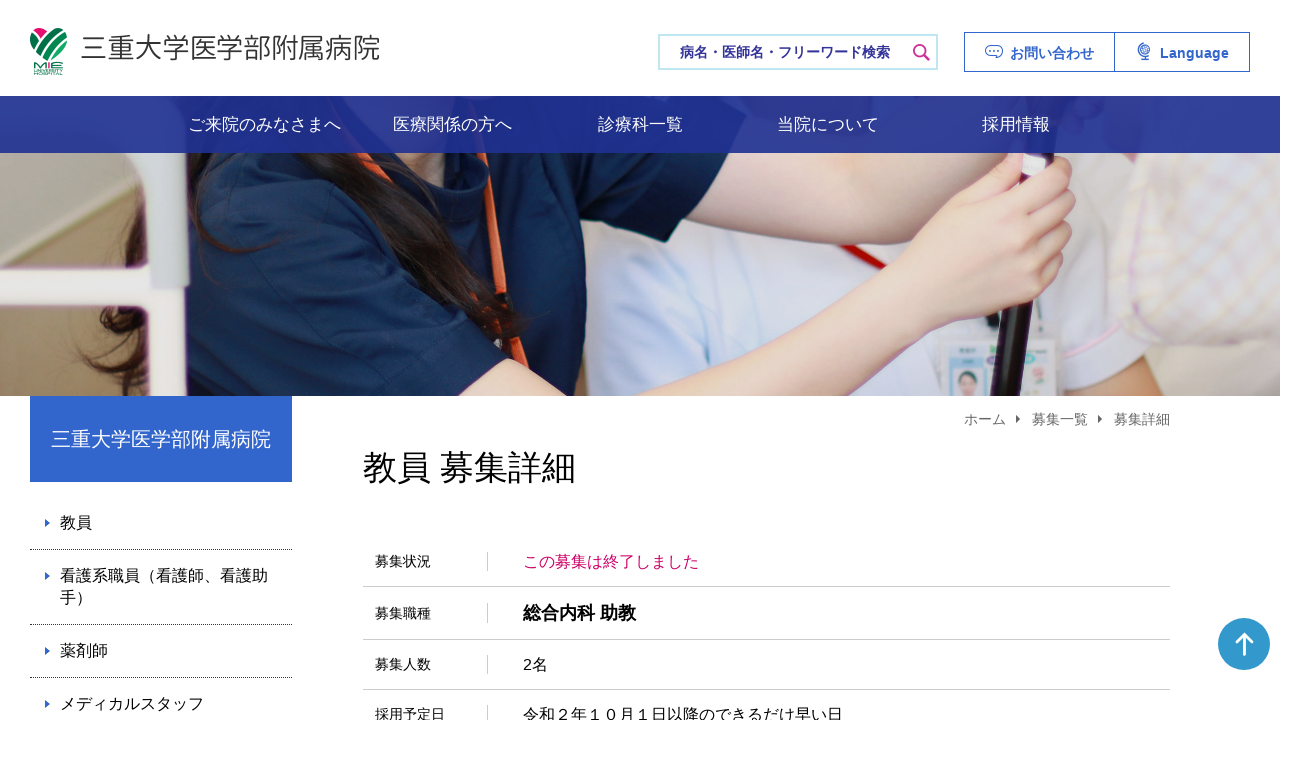

--- FILE ---
content_type: text/html; charset=UTF-8
request_url: https://www.hosp.mie-u.ac.jp/recruit/data/sogonaika-jyokyo/
body_size: 35700
content:
<!DOCTYPE html>
<html lang="ja">
<head>
<meta http-equiv="X-UA-Compatible" content="IE=edge">
<meta charset="utf-8">
<!-- Global site tag (gtag.js) - Google Analytics -->
<script async src="https://www.googletagmanager.com/gtag/js?id=UA-24291577-1"></script>
<script>
  window.dataLayer = window.dataLayer || [];
  function gtag(){dataLayer.push(arguments);}
  gtag('js', new Date());

  gtag('config', 'UA-24291577-1');
</script>
<meta name="viewport" content="width=device-width, initial-scale=1">
<meta name="format-detection" content="telephone=no">
<title>総合内科 助教 ｜ 三重大学医学部附属病院</title>
<link rel='stylesheet' id='wp-block-library-css'  href='https://www.hosp.mie-u.ac.jp/wp-includes/css/dist/block-library/style.min.css?ver=5.1.10' type='text/css' media='all' />
<link rel='stylesheet' id='main-css'  href='https://www.hosp.mie-u.ac.jp/wp-content/themes/mieuhosp/style.css?ver=202506200055' type='text/css' media='all' />
<script type='text/javascript' src='https://www.hosp.mie-u.ac.jp/wp-includes/js/jquery/jquery.js?ver=1.12.4'></script>
<script type='text/javascript' src='https://www.hosp.mie-u.ac.jp/wp-includes/js/jquery/jquery-migrate.min.js?ver=1.4.1'></script>
<link rel='prev' title='中央検査部 輸血細胞治療部 臨床検査技師（既卒）' href='https://www.hosp.mie-u.ac.jp/recruit/data/chuoukensabu_rinsyoukensagishi-f/' />
<link rel='next' title='検査部 臨床検査技師（有期雇用職員・パートタイム）' href='https://www.hosp.mie-u.ac.jp/recruit/data/kensabu_rinsyoukensagishi-p/' />
<link rel="canonical" href="https://www.hosp.mie-u.ac.jp/recruit/data/sogonaika-jyokyo/" />
<link rel='shortlink' href='https://www.hosp.mie-u.ac.jp/?p=21574' />
</head>
    
    
<body class="sogonaika-jyokyo">

<div id="container" class="recruit">
    

<header id="header">
    
    <div class="inner">
    <div class="header_box">
        
                <a class="header_logo" href="https://www.hosp.mie-u.ac.jp/">三重大学病院 MIE UNIVERSITY HOSPITAL</a>
                
        <div class="header_utility_search">
            <form id="search_form" class="cf" role="search" method="get" action="https://www.hosp.mie-u.ac.jp/" Accept-charset="utf-8">
    <input type="text" value="" name="s" class="key" placeholder="病名・医師名・フリーワード検索">
    <button class="submitbtn" type="submit">検索</button>
</form>        </div>

        <!-- <ul class="header_utility_control">
                    </ul> -->

        <ul class="header_utility_link">
                <li class="contact"><a href="https://www.hosp.mie-u.ac.jp/contact/">お問い合わせ</a></li>
    <li class="language"><a href="https://www.hosp.mie-u.ac.jp/portugues/">Language</a>
        <div class="drop">
            <div class="drop_inner">
                <a href="https://www.hosp.mie-u.ac.jp/portugues/" lang="pt">Português</a>
                <a href="https://www.hosp.mie-u.ac.jp/english/" lang="en">English</a>
                <a href="https://www.hosp.mie-u.ac.jp/espanol/" lang="es">Español</a>
                <a href="https://www.hosp.mie-u.ac.jp/tieng-viet/" lang="vi">Tiếng Việt</a>
            </div>
        </div>
    </li>

            </ul>
        
                <div class="header_searchbtn">
            <span class="text">検 索</span>
        </div>
                
        <div class="header_menubtn">
            <span class="icon"></span>
            <span class="text">メニュー</span>
        </div>
        
    </div>
    </div>
    
</header>
    
<div id="mobile_menu">
    
    <div class="mobile_menu_overlay"></div>
    
    <div class="mobile_menu_accordion">
        <ul class="mobile_menu_main">
                <li><a href="https://www.hosp.mie-u.ac.jp/patient/">ご来院のみなさまへ</a></li>
    <li><a href="https://www.hosp.mie-u.ac.jp/medical/">医療関係の方へ</a></li>
    <li><a href="https://www.hosp.mie-u.ac.jp/section/">診療科一覧</a></li>
    <li><a href="https://www.hosp.mie-u.ac.jp/outline/">当院について</a></li>
    <li><a href="https://www.hosp.mie-u.ac.jp/recruit/">採用情報</a></li>
    <li><a href="https://www.hosp.mie-u.ac.jp/contact/">お問い合わせ</a></li>
        </ul>
        <div class="mobile_menu_button">
            <ul>
                <li><a href="https://www.hosp.mie-u.ac.jp/hospital/access/">交通アクセス</a></li>
    <li><a href="https://www.hosp.mie-u.ac.jp/hospital/carpark/">駐車場ご利用案内</a></li>
    <li><a href="https://www.hosp.mie-u.ac.jp/hospital/floor/">フロア案内</a></li>
    <li><a href="https://www.hosp.mie-u.ac.jp/hospital/facility/">院内施設・店舗</a></li>
            </ul>
        </div>
        <div class="mobile_menu_sub">
            <ul class="mobile_menu_sub_arrange">
                <li><a href="https://www.hosp.mie-u.ac.jp/portugues/" lang="pt">Português</a></li>
    <li>|</li>
    <li><a href="https://www.hosp.mie-u.ac.jp/english/" lang="en">English</a></li>
    <li>|</li>
    <li><a href="https://www.hosp.mie-u.ac.jp/espanol/" lang="es">Español</a></li>
    <li>|</li>
    <li><a href="https://www.hosp.mie-u.ac.jp/tieng-viet/" lang="vi">Tiếng Việt</a></li>
    <li> </li>
    <li><a href="https://www.hosp.mie-u.ac.jp/patient/johokokai/">患者さんへの情報公開</a></li>
                </ul>
        </div>
    </div>
    
        <div class="mobile_menu_search">
        <form id="search_form" class="cf" role="search" method="get" action="https://www.hosp.mie-u.ac.jp/" Accept-charset="utf-8">
    <input type="text" value="" name="s" class="key" placeholder="病名・医師名・フリーワード検索">
    <button class="submitbtn" type="submit">検索</button>
</form>    </div>
        
</div>
    
<div id="image" class="recruit page rand2">
    
    <nav id="global_nav">
    <div class="global_nav_inner">

        <div class="glabal_nav_wrapper">
        <div class="glabal_nav_list">
            
            <div class="glabal_nav_item nav_patient">
                    <a href="https://www.hosp.mie-u.ac.jp/patient/timetable/">ご来院のみなさまへ</a>
                <div class="dropmenu">
                <div class="dropmenu_box">
                    <dl class="patient_gairai">
                        <dt>外来受診のご案内</dt>
                        <dd class="flex">
                            <ul>
                                <li><a href="https://www.hosp.mie-u.ac.jp/patient/timetable/">受付時間 / 休診日</a></li>
    <li><a href="https://www.hosp.mie-u.ac.jp/patient/shoshin/">初診の患者さんへ</a></li>
    <li><a href="https://www.hosp.mie-u.ac.jp/patient/saishin/">再診の患者さんへ</a></li>
    <li><a href="https://www.hosp.mie-u.ac.jp/patient/tochaku/">診察前に到着確認機で受付を</a></li>
    <li><a href="https://www.hosp.mie-u.ac.jp/patient/kaikei/">会計･お支払いからお帰りまで</a></li>
    <li><a href="https://www.hosp.mie-u.ac.jp/patient/shokaijo/">紹介状をお持ちください</a></li>
    <li><a href="https://www.hosp.mie-u.ac.jp/section/">外来担当医表一覧</a></li>
                            </ul>
                            <ul>
                                <li><a href="https://www.hosp.mie-u.ac.jp/patient/video/">動画で見る受診案内</a></li>
    <li><a href="https://www.hosp.mie-u.ac.jp/patient/ikensho/">主治医意見書について</a></li>
    <li><a href="https://www.hosp.mie-u.ac.jp/patient/shindansho/">診断書・証明書等の発行</a></li>
    <li><a href="https://www.hosp.mie-u.ac.jp/patient/2ndopinion/">セカンドオピニオン外来</a></li>
    <li><a href="https://www.hosp.mie-u.ac.jp/patient/okusuri_gairai/">お薬相談外来</a></li>
                            </ul>
                        </dd>
                    </dl>
                    <div class="line"></div>
                    <dl class="patient_nyuin">
                        <dt>入院のご案内</dt>
                        <dd>
                            <ul>
                                <li><a href="https://www.hosp.mie-u.ac.jp/patient/nyuin/">入院手続きについて</a></li>
    <li><a href="https://www.hosp.mie-u.ac.jp/patient/preparation/">入院するときの持ち物</a></li>
    <li><a href="https://www.hosp.mie-u.ac.jp/patient/room/">病室のご案内</a></li>
    <li><a href="https://www.hosp.mie-u.ac.jp/patient/shokuji/">入院中のお食事について</a></li>
    <li><a href="https://www.hosp.mie-u.ac.jp/patient/life/">入院中の生活について</a></li>
    <li><a href="https://www.hosp.mie-u.ac.jp/patient/visit/">面会・お見舞いの方へ</a></li>
                            </ul>
                        </dd>
                    </dl>
                    <div class="line"></div>
                    <dl class="patient_oshirase">
                        <dt>患者さんへ</dt>
                        <dd>
                            <ul>
                                <li><a href="https://www.hosp.mie-u.ac.jp/patient/consultation/">医療に関するご相談</a></li>
    <li class="small"><a href="https://www.hosp.mie-u.ac.jp/patient/staffmessage/">医療スタッフからのメッセージ</a></li>
    <li><a href="https://www.hosp.mie-u.ac.jp/patient/kenri/">患者さんの権利･あなたとご家族の権利</a></li>
    <li><a href="https://www.hosp.mie-u.ac.jp/patient/johokokai/">患者さんへの情報公開</a></li>
    <li><a href="https://www.hosp.mie-u.ac.jp/patient/privacy/">個人情報について</a></li>
    <li><a href="https://www.hosp.mie-u.ac.jp/patient/mie_partnership/">「三重県パートナーシップ宣誓制度」について</a></li>
    <li><a href="https://www.hosp.mie-u.ac.jp/patient/renkei/">地域の医療機関との連携</a></li>
    <li><a href="https://www.hosp.mie-u.ac.jp/patient/shokuin_eisei/">職員の手指衛生の直接観察について</a></li>
    <li><a href="https://www.hosp.mie-u.ac.jp/patient/mynumbercard/">オンライン資格確認・マイナ保険証について</a></li>
    <li><a href="https://www.hosp.mie-u.ac.jp/patient/hojoken/">身体障害者補助犬の受け入れについて</a></li>
    <li><a href="https://www.hosp.mie-u.ac.jp/patient/ingai/">院外処方箋についてお知らせ</a></li>
    <li><a href="https://www.hosp.mie-u.ac.jp/patient/nobori/">医療情報管理アプリ「NOBORI」のご案内</a></li>
    <li><a href="https://www.hosp.mie-u.ac.jp/patient/online/">情報通信機器を用いた（オンライン）診療のご案内</a></li>
    <li><a href="https://www.hosp.mie-u.ac.jp/patient/e-karte-info/">電子カルテ情報の取り扱いについて</a></li>
                            </ul>
                        </dd>
                    </dl>
                    <div class="line"></div>
                    <dl class="patient_hospital">
                        <dt>施設･アクセス</dt>
                        <dd>
                            <ul>
                                <li><a href="https://www.hosp.mie-u.ac.jp/hospital/access/">交通アクセス</a></li>
    <li><a href="https://www.hosp.mie-u.ac.jp/hospital/carpark/">駐車場ご利用案内</a></li>
    <li><a href="https://www.hosp.mie-u.ac.jp/hospital/floor/">フロア案内</a></li>
    <li><a href="https://www.hosp.mie-u.ac.jp/hospital/facility/">院内施設・店舗</a></li>
    <li><a href="https://www.hosp.mie-u.ac.jp/hospital/wi-fi/">無料Wi-Fiサービスのご案内</a></li>
    <li><a href="https://www.hosp.mie-u.ac.jp/hospital/no_smoking/">禁煙にご協力ください</a></li>
                            </ul>
                        </dd>
                    </dl>
                </div>
                </div>
            </div>
            
            <div class="glabal_nav_item nav_medical">
                    <a href="https://www.hosp.mie-u.ac.jp/medical/reserve/">医療関係の方へ</a>
                <div class="dropmenu">
                <div class="dropmenu_box">
                    <dl class="medical_reserve">
                        <dt>患者さんのご紹介</dt>
                        <dd>
                            <ul>
                                <li><a href="https://www.hosp.mie-u.ac.jp/medical/reserve/">診療予約のお申し込み</a></li>
                            </ul>
                        </dd>
                    </dl>
                    <div class="line"></div>
                    <dl class="medical_kensa">
                        <dt>検査のお申し込み</dt>
                        <dd>
                            <ul>
                                <li><a href="https://www.hosp.mie-u.ac.jp/medical/ct-mri/">CT / MRI検査</a></li>
    <li><a href="https://www.hosp.mie-u.ac.jp/medical/ri/">RI検査</a></li>
    <li><a href="https://www.hosp.mie-u.ac.jp/medical/petct/">PET-CT検査</a></li>
                            </ul>
                        </dd>
                    </dl>
                    <div class="line"></div>
                    <dl class="medical_recruit">
                        <dt>実習･研修の受け入れ</dt>
                        <dd>
                            <ul>
                                <li><a href="https://www.hosp.mie-u.ac.jp/medical/jisshu/">受託実習生及び研修生制度</a></li>
    <li><a href="https://www.hosp.mie-u.ac.jp/medical/kango_kenshu/">看護師特定行為研修</a></li>
                            </ul>
                        </dd>
                    </dl>
                    <div class="line"></div>
                    <dl class="medical_renkei">
                        <dt>地域連携</dt>
                        <dd>
                            <ul>
                                <li><a href="https://www.hosp.mie-u.ac.jp/patient/renkei/">地域の医療機関との連携</a></li>
    <li><a href="//www.hosp.mie-u.ac.jp/cpsc/" target="_blank" rel="noreferrer noopener" class="icon_link">研修会のお知らせ</a></li>
    <li><a href="https://www.hosp.mie-u.ac.jp/medical/kaigo_kansentaisaku/">介護保険施設等への感染対策指導のご案内</a></li>
                            </ul>
                        </dd>
                    </dl>
                </div>
                </div>
            </div>
            
            <div class="glabal_nav_item nav_section">
                    <a href="https://www.hosp.mie-u.ac.jp/section/">診療科一覧</a>
                <div class="dropmenu">
                    <div class="dropmenu_box">
                        <dl class="section_naika">
                            <dt>内科</dt>
                            <dd>
                                <ul>
                                    <li><a href="https://www.hosp.mie-u.ac.jp/section/sogonaika/">総合診療科</a></li>
    <li><a href="https://www.hosp.mie-u.ac.jp/section/junkanki/">循環器内科</a></li>
    <li><a href="https://www.hosp.mie-u.ac.jp/section/ketsuekinaika/">血液内科</a></li>
    <li><a href="https://www.hosp.mie-u.ac.jp/section/shoukakikanzou/">消化器･肝臓内科</a></li>
    <li><a href="https://www.hosp.mie-u.ac.jp/section/kokyukinaika/">呼吸器内科</a></li>
    <li><a href="https://www.hosp.mie-u.ac.jp/section/shuyounaika/">腫瘍内科</a></li>
    <li><a href="https://www.hosp.mie-u.ac.jp/section/jinzou/">腎臓内科</a></li>
    <li><a href="https://www.hosp.mie-u.ac.jp/section/tounyou/">糖尿病･内分泌内科</a></li>
    <li><a href="https://www.hosp.mie-u.ac.jp/section/kansenshonaika/">感染症内科</a></li>
    <li class="small"><a href="https://www.hosp.mie-u.ac.jp/section/riumachi/">リウマチ･膠原病センター</a></li>
                                </ul>
                            </dd>
                        </dl>
                        <dl class="section_geka">
                            <dt>外科</dt>
                            <dd>
                                <ul>
                                    <li><a href="https://www.hosp.mie-u.ac.jp/section/ippangeka/">一般外科</a></li>
    <li><a href="https://www.hosp.mie-u.ac.jp/section/shoukakangeka/">消化管外科</a></li>
    <li><a href="https://www.hosp.mie-u.ac.jp/section/kantansui/">肝胆膵･移植外科</a></li>
    <li><a href="https://www.hosp.mie-u.ac.jp/section/shinzokekkan/">心臓血管外科</a></li>
    <li><a href="https://www.hosp.mie-u.ac.jp/section/kokyukigeka/">呼吸器外科</a></li>
    <li><a href="https://www.hosp.mie-u.ac.jp/section/nyusen/">乳腺センター</a></li>
    <li><a href="https://www.hosp.mie-u.ac.jp/section/jinhinyouki/">腎泌尿器外科</a></li>
                                </ul>
                            </dd>
                        </dl>
                        <dl class="section_kankaku">
                            <dt>感覚･運動機能</dt>
                            <dd>
                                <ul>
                                    <li><a href="https://www.hosp.mie-u.ac.jp/section/seikei/">整形外科</a></li>
    <li><a href="https://www.hosp.mie-u.ac.jp/section/ganka/">眼科</a></li>
    <li><a href="https://www.hosp.mie-u.ac.jp/section/hifuka/">皮膚科</a></li>
    <li><a href="https://www.hosp.mie-u.ac.jp/section/jibiinkou/">耳鼻咽喉･頭頸部外科</a></li>
    <li><a href="https://www.hosp.mie-u.ac.jp/section/keisei/">形成外科</a></li>
    <li><a href="https://www.hosp.mie-u.ac.jp/section/shikakoku/">歯科･口腔外科</a></li>
                                </ul>
                            </dd>
                        </dl>
                        <div class="section_group">
                            <dl class="section_shinkei">
                                <dt>脳･神経･精神</dt>
                                <dd>
                                    <ul>
                                        <li><a href="https://www.hosp.mie-u.ac.jp/section/shinkei/">脳神経内科</a></li>
    <li><a href="https://www.hosp.mie-u.ac.jp/section/noshinkei/">脳神経外科</a></li>
    <li><a href="https://www.hosp.mie-u.ac.jp/section/seishin/">精神科神経科</a></li>
                                    </ul>
                                </dd>
                            </dl>
                            <dl class="section_shouni">
                                <dt>小児･周産･女性</dt>
                                <dd>
                                    <ul>
                                        <li><a href="https://www.hosp.mie-u.ac.jp/section/sankafujinka/">産科婦人科</a></li>
    <li><a href="https://www.hosp.mie-u.ac.jp/section/shounika/">小児科</a></li>
    <li><a href="https://www.hosp.mie-u.ac.jp/section/shounigeka/">小児外科</a></li>
                                    </ul>
                                </dd>
                            </dl>
                        </div>
                        <div class="section_group">
                            <dl class="section_sougou">
                                <dt>総合領域</dt>
                                <dd>
                                    <ul>
                                        <li><a href="https://www.hosp.mie-u.ac.jp/section/housha_gazou/">放射線科</a></li>
    <li class="small"><a href="https://www.hosp.mie-u.ac.jp/section/kyukyu/">高度救命救急･総合集中治療センター</a></li>
    <li><a href="https://www.hosp.mie-u.ac.jp/section/rehabilitation/">リハビリテーション科</a></li>
    <li><a href="https://www.hosp.mie-u.ac.jp/section/byourisindan/">病理診断科</a></li>
    <li><a href="https://www.hosp.mie-u.ac.jp/section/genome/">ゲノム診療科</a></li>
    <li><a href="https://www.hosp.mie-u.ac.jp/section/masui_shujutsu/">麻酔科</a></li>
	<li><a href="https://www.hosp.mie-u.ac.jp/section/kanpou/">漢方医学センター</a></li>
    <li><a href="https://www.hosp.mie-u.ac.jp/section/sekitsuisekizui/">脊椎・脊髄センター</a></li>
                                    </ul>
                                </dd>
                            </dl>
                        </div>
                    </div>
                    <div class="section_extra">
                        <div class="page_nav_buttons in_page">
                            <a href="https://www.hosp.mie-u.ac.jp/outline/organization/#soshiki_bumon">中央診療・支援部門一覧</a>
                        </div>
                    </div>
                </div>
            </div>
            
            <div class="glabal_nav_item nav_outline">
                    <a href="https://www.hosp.mie-u.ac.jp/outline/rinen/">当院について</a>
                <div class="dropmenu">
                <div class="dropmenu_box">
                    <dl class="outline_sengen">
                        <dt>宣言・方針</dt>
                        <dd>
                            <ul>
                                <li><a href="https://www.hosp.mie-u.ac.jp/outline/rinen/">理念・基本方針</a></li>
    <li><a href="https://www.hosp.mie-u.ac.jp/outline/kodokihan/">職員の行動規範</a></li>
    <li><a href="https://www.hosp.mie-u.ac.jp/outline/anzenkanri/">安全管理のための指針</a></li>
    <li><a href="https://www.hosp.mie-u.ac.jp/outline/kansentaisaku/">院内感染対策に関する指針</a></li>
    <li><a href="https://www.hosp.mie-u.ac.jp/outline/kaikakuplan/">改革プラン</a></li>
                            </ul>
                        </dd>
                    </dl>
                    <div class="line"></div>
                    <dl class="outline_gaiyo">
                        <dt>病院概要</dt>
                        <dd>
                            <ul>
                                <li><a href="https://www.hosp.mie-u.ac.jp/outline/message/">ごあいさつ</a></li>
    <li><a href="https://www.hosp.mie-u.ac.jp/outline/history/">沿革</a></li>
    <li><a href="https://www.hosp.mie-u.ac.jp/outline/nenpou/">病院年報</a></li>
    <li><a href="https://www.hosp.mie-u.ac.jp/outline/organization/">当院の組織</a></li>
    <li><a href="https://www.hosp.mie-u.ac.jp/outline/shikin/">企業等からの資金提供状況</a></li>
                            </ul>
                        </dd>
                    </dl>
                    <div class="line"></div>
                    <dl class="outline_data">
                        <dt>病院データ</dt>
                        <dd class="flex">
                            <ul>
                                <li><a href="https://www.hosp.mie-u.ac.jp/outline/hyokashihyo/">病院機能指標</a></li>
    <li><a href="https://www.hosp.mie-u.ac.jp/outline/rinshoshihyo/">臨床評価指標</a></li>
    <li><a href="https://www.hosp.mie-u.ac.jp/outline/shisetsukijun/">厚生労働大臣が定める掲示事項<br>の記載について</a></li>
    <li><a href="https://www.hosp.mie-u.ac.jp/outline/shitei/">拠点病院指定</a></li>
    <li><a href="https://www.hosp.mie-u.ac.jp/outline/shitei_nintei/">認定施設指定</a></li>
                            </ul>
                            <ul>
                                <li><a href="https://www.hosp.mie-u.ac.jp/outline/numberofbed/">病床数および患者数</a></li>
    <li><a href="https://www.hosp.mie-u.ac.jp/outline/indicator/">病院情報の公表</a></li>
    <li><a href="https://www.hosp.mie-u.ac.jp/outline/qhc/">病院機能評価</a></li>
                            </ul>
                        </dd>
                    </dl>
                    <div class="line"></div>
                    <dl class="outline_koho">
                        <dt>病院広報</dt>
                        <dd class="flex">
                            <ul>
                                <li><a href="https://www.hosp.mie-u.ac.jp/outline/publicity/">広報誌のご案内</a></li>
    <li><a href="https://www.hosp.mie-u.ac.jp/outline/shuzai/">取材の申込について</a></li>
    <li><a href="https://www.hosp.mie-u.ac.jp/outline/site-policy/">サイトポリシー</a></li>
                            </ul>
                        </dd>
                    </dl>
                </div>
                </div>
            </div>

            <div class="glabal_nav_item nav_recruit">
                    <a href="https://www.hosp.mie-u.ac.jp/recruit/">採用情報</a>
                <div class="dropmenu">
                <div class="dropmenu_box">
                    <dl class="outline_sengen">
                        <dt>採用情報</dt>
                        <dd class="flex">
                            <ul>
                                <li><a href="https://www.hosp.mie-u.ac.jp/recruit/kyoin/">教員</a></li>
    <li><a href="https://www.hosp.mie-u.ac.jp/recruit/kango/">看護系職員（看護師、看護助手）</a></li>
    <li><a href="https://www.hosp.mie-u.ac.jp/recruit/yakuzaishi/">薬剤師</a></li>
    <li><a href="https://www.hosp.mie-u.ac.jp/recruit/medical/">メディカルスタッフ</a></li>
                            </ul>
                            <ul>
                                <li><a href="https://www.hosp.mie-u.ac.jp/recruit/jimu/">事務系・技術系職員</a></li>
    <li><a href="https://www.hosp.mie-u.ac.jp/recruit/other/">その他職員（保育士、学童保育指導員など）</a></li>
    <li><a href="https://www.hosp.mie-u.ac.jp/recruit/volunteer/">病院ボランティア募集</a></li>
    <li><a href="https://www.hosp.mie-u.ac.jp/recruit/forstaff/">採用が決まった方へ</a></li>
                            </ul>
                        </dd>
                    </dl>
                </div>
                </div>
            </div>
            
        </div>
        </div>
        
    </div>
    </nav>

    <div class="image_box">
    <div class="inner">
            
            <div class="header_searchbox page">
        <form id="search_form" class="cf" role="search" method="get" action="https://www.hosp.mie-u.ac.jp/" Accept-charset="utf-8">
    <input type="text" value="" name="s" class="key" placeholder="病名・医師名・フリーワード検索">
    <button class="submitbtn" type="submit">検索</button>
</form>        </div>
            
    </div>
    </div>
            
    </div>
    

    
<main id="main" class="page">


<div class="inner_dt">
<div class="main_page_box">


<!-- nav_recruit -->
<div class="page_sidebar" class="recruit">

    <div class="page_category">三重大学医学部附属病院</div>

    <nav class="page_nav">
        <ul class="page_nav_list">
                <li><a href="https://www.hosp.mie-u.ac.jp/recruit/kyoin/">教員</a></li>
    <li><a href="https://www.hosp.mie-u.ac.jp/recruit/kango/">看護系職員（看護師、看護助手）</a></li>
    <li><a href="https://www.hosp.mie-u.ac.jp/recruit/yakuzaishi/">薬剤師</a></li>
    <li><a href="https://www.hosp.mie-u.ac.jp/recruit/medical/">メディカルスタッフ</a></li>
    <li><a href="https://www.hosp.mie-u.ac.jp/recruit/jimu/">事務系・技術系職員</a></li>
    <li><a href="https://www.hosp.mie-u.ac.jp/recruit/other/">その他職員（保育士、学童保育指導員など）</a></li>
    <li class="small"><a href="https://www.hosp.mie-u.ac.jp/recruit/volunteer/">病院ボランティア募集</a></li>
    <li><a href="https://www.hosp.mie-u.ac.jp/recruit/forstaff/">採用が決まった方へ</a></li>
        </ul>
        
                
                
    </nav>

</div>

<section class="page_section">

    <div class="breadcrumb">
        <ul><li class="home"><a href="https://www.hosp.mie-u.ac.jp/">ホーム</a></li><li><a href="https://www.hosp.mie-u.ac.jp/recruit/">募集一覧</a></li><li>募集詳細</li></ul>
    </div>

    <article class="page_content">

        <header class="page_title">
            <div class="h1">教員 募集詳細</div>
        </header>

        
        <div class="article">

            <table class="table_simple recruit">
                                <tr>
                    <th>募集状況</th>
                    <td><span class="red">この募集は終了しました</span></td>
                </tr>
                                
                <tr>
                    <th>募集職種</th>
                    <td>
                        <div class="recruit_jobtitle">
                        <h1 class="title">総合内科 助教</h1>
                                                <div class="icons icon_count_0"></div>
                        </div>
                    </td>
                </tr>

                <tr><th>募集人数</th><td>2名</td></tr><tr><th>採用予定日</th><td>令和２年１０月１日以降のできるだけ早い日　</td></tr><tr><th>任期</th><td>５年（再任可）</td></tr>
            </table>


                        <h2 class="recruit_subtitle flex">
                <span>待遇について</span>
                <span class="renew_date"></span>
            </h2>

            <table class="table recruit">
            <tr><th>給与</th><td>年俸制（本学規定による）</td></tr><tr><th>受動喫煙防止措置</th><td>敷地内禁煙</td></tr>            </table>
                        <h2 class="recruit_subtitle">応募について</h2>

            <table class="table recruit">
            <tr><th>応募資格</th><td>以下のいずれにも該当する者<br />
<br />
（１）医師免許取得後7年以上の臨床経験を有する者<br />
（２）卒前卒後教育に意欲のある者<br />
（３）二次救急業務に従事できる者<br />
（４）他職種と協調して業務を遂行できる者<br />
（５）他部門と連携して業務を遂行できる者<br />
（６）内科系診療科あるいは総合診療科に属する者</td></tr><tr><th>応募書類</th><td>履歴書（<a href="https://www.hosp.mie-u.ac.jp/wp-content/uploads/rirekiR01.doc">様式１</a>）<br />
</td></tr><tr><th>応募締切日</th><td>随時（適任者が決まり次第公募を締切ります）</td></tr><tr><th>お問い合わせ提出先</th><td>〒５１４－８５０７　津市江戸橋２－１７４<br />
三重大学病院医学・病院管理部総務課人事係<br />
　TEL　：　０５９－２３１－５０４６（直通）<br />
　E-mail　：　<a href="mailto:s-jinji@mo.medic.mie-u.ac.jp">s-jinji@mo.medic.mie-u.ac.jp</a><br />
※封書には「総合内科助教候補者応募書類在中」と朱書の上、書留にて送付願います。</td></tr><tr><th>備考</th><td>かねてより本院では、総合内科助教を公募しておりましたが、このたび期間を延長して下記のとおり公募することとなりました。着任後は、診療業務（二次救急業務を含む）の他、大学病院ならではの卒前卒後教育、臨床研究などに取り組んで頂きます。<br />
つきましては、ご多用中のところ恐縮に存じますが、関係者にご周知いただきますようお願い申し上げます。　<a href="https://www.hosp.mie-u.ac.jp/wp-content/uploads/koubo_sougounaika08.pdf">公募文</a><br />
<br />
<br />
（１）提出書類に含まれる個人情報は、今回の選考及び採用以外の目的には使用しません。<br />
（２）選考過程で、面接をお願いします。</td></tr>            </table>
            
            <div class="single_page_back">
                <a href="https://www.hosp.mie-u.ac.jp/recruit/kyoin">募集一覧へ戻る</a>
            </div>

        </div>

                
    </article>
    
</section>


</div>
</div>
</main>

<footer id="footer">
<div class="inner">
    
    <div class="footer_banner">
        <ul class="footer_banner_list">
                <li><a href="//www.mie-u.ac.jp/" target="_blank" rel="noreferrer noopener"><img src="https://www.hosp.mie-u.ac.jp/wp-content/themes/mieuhosp/assets/img/common/banner_univ.png?ver3" alt="三重大学"></a></li>
    <li><a href="//www.medic.mie-u.ac.jp/" target="_blank" rel="noreferrer noopener"><img src="https://www.hosp.mie-u.ac.jp/wp-content/themes/mieuhosp/assets/img/common/banner_medic.png?ver2" alt="三重大学 大学院医学系研究科医学部"></a></li>
    <li><a href="https://www.hosp.mie-u.ac.jp/kankei/"><img src="https://www.hosp.mie-u.ac.jp/wp-content/themes/mieuhosp/assets/img/common/banner_kankei.png?ver2" alt="三重大学医学部附属病院関係病院長会議"></a></li>
    <li><a href="https://www.hosp.mie-u.ac.jp/outline/shitei/"><img src="https://www.hosp.mie-u.ac.jp/wp-content/themes/mieuhosp/assets/img/common/banner_kyoten.png" alt="拠点病院指定"></a></li>
        </ul>
    </div>
    
    <div class="footer_box">

        <div class="footer_content cf">
            <ul class="footer_link_list">
                    <li><a href="https://www.hosp.mie-u.ac.jp/link/">病院関連リンク</a></li>
    <li><a href="https://www.hosp.mie-u.ac.jp/sitemap/">サイトマップ</a></li>
    <li><a href="https://www.hosp.mie-u.ac.jp/patient/privacy/">個人情報について</a></li>
    <li><a href="https://www.hosp.mie-u.ac.jp/outline/site-policy/">サイトポリシー</a></li>
    <li class="anpic banner"><a href="//anpic-mie-u.jecc.jp/mie-u/login/" target="_blank" rel="noreferrer noopener"><img src="https://www.hosp.mie-u.ac.jp/wp-content/themes/mieuhosp/assets/img/common/banner_anpic.png" alt="三重大学安否情報システムANPIC"></a></li>
            </ul>

            <div class="footer_badge">
                <a href="https://www.hosp.mie-u.ac.jp/outline/qhc/"><img src="https://www.hosp.mie-u.ac.jp/wp-content/themes/mieuhosp/assets/img/common/jcqhc.png" alt="日本医療機能評価機構(Japan Council for Quality Health Care) 認定第JC597号"></a>
            </div>
        </div>

        <div class="footer_map">

            <div class="footer_map_gmap">
                <iframe src="https://www.google.com/maps/embed?pb=!1m18!1m12!1m3!1d12933.747732116406!2d136.51209502971855!3d34.741131192492205!2m3!1f0!2f0!3f0!3m2!1i1024!2i768!4f13.1!3m3!1m2!1s0x600473521db634fb%3A0xc4acd6600edb9d6f!2z5LiJ6YeN5aSn5a2m5Yy75a2m6YOo6ZmE5bGe55eF6Zmi!5e0!3m2!1sja!2sjp!4v1622015458898!5m2!1sja!2sjp" width="600" height="450" style="border:0;" allowfullscreen="" loading="lazy"></iframe>
            </div>

            <div class="footer_map_text">
                <dl class="footer_hospinfo">
                    <dt>三重大学医学部附属病院</dt>
                    <dd class="address">〒514-8507<br>三重県津市江戸橋2丁目174</dd>
                    <dd class="phone">
                        <span class="number">059-232-1111</span>
                        <span class="ext">(代表)</span>
                    </dd>
                    <dd class="link">    <a href="https://www.hosp.mie-u.ac.jp/hospital/access/">交通アクセス</a>
</dd>
                </dl>
            </div>

        </div>

    </div>

    <p class="footer_copyright">
        <small><span>&copy;</span> 2026 Mie University Hospital.</small>
    </p>
    
</div>
</footer>

<div class="pagetop_btn" id="pagetop">
</div>

</div>
<script type='text/javascript' src='https://www.hosp.mie-u.ac.jp/wp-content/themes/mieuhosp/assets/js/nav.js?ver=5.1.10'></script>
<script type='text/javascript' src='https://www.hosp.mie-u.ac.jp/wp-content/themes/mieuhosp/assets/js/set.js?ver=2020'></script>


</body>
</html>

--- FILE ---
content_type: text/css
request_url: https://www.hosp.mie-u.ac.jp/wp-content/themes/mieuhosp/style.css?ver=202506200055
body_size: 189626
content:
@charset "UTF-8";

/*
Theme Name: 三重大学病院テーマ
Theme URI: 
Description: 三重大学病院テーマ
Version: 1.2
Author: MIEUH
*/

/*-----------------------------------------------------------------
　　font
-----------------------------------------------------------------*/
@font-face {
  font-family: 'icomoon';
  src:  url('assets/fonts/icomoon.eot?57afu7');
  src:  url('assets/fonts/icomoon.eot?57afu7#iefix') format('embedded-opentype'),
    url('assets/fonts/icomoon.ttf?57afu7') format('truetype'),
    url('assets/fonts/icomoon.woff?57afu7') format('woff'),
    url('assets/fonts/icomoon.svg?57afu7#icomoon') format('svg');
  font-weight: normal;
  font-style: normal;
}

/*-----------------------------------------------------------------
　　reset
-----------------------------------------------------------------*/
html, body, header, footer, main, section,
article, aside, menu, nav, div,
h1, h2, h3, h4, h5, h6, p, span, a,
address, cite, code, q, em, figure, img,
small, strong, dialog, time,
dl, dt, dd, ol, ul, li,
fieldset, form, label, legend,
table, caption, tbody, tfoot, thead, tr, th, td  {
    margin: 0;
    padding: 0;
    border: 0;
    outline: 0;
    font-size: 100%;
    background: transparent;
}
body {
    line-height:1;
    -webkit-font-smoothing: antialiased;
    -webkit-text-size-adjust: 100%;
    -webkit-print-color-adjust: exact;
}
footer, header, main, section,
article, aside, figure, nav {
    display: block;
}
ul {
    list-style: none;
}
table {
    border-collapse: collapse;
    border-spacing: 0;
}
blockquote, q {
    quotes: none;
}
blockquote:before, blockquote:after,
q:before, q:after {
    content: '';
    content: none;
}
input, select {
    vertical-align: middle;
}
button,
input[type="text"],
input[type="number"],
input[type="tel"],
input[type="email"],
input[type="search"],
input[type="password"],
input[type="submit"],
textarea {
    -webkit-appearance: none;
    -moz-appearance: none;
    appearance: none;
    background: none;
    border: none;
    border-radius: 0;
    outline: none;
}
img {
    line-height: 1;
    max-width: 100%;
    height: auto;
    -ms-interpolation-mode: bicubic;
}

.cf:after {
    content: '';
    display: block;
    clear: both;
}


/*-----------------------------------------------------------------

　　setting

-----------------------------------------------------------------*/
html, body {
    height: 100%;
}

body {
    font-family: "Hiragino Kaku Gothic ProN","ヒラギノ角ゴ ProN W3","メイリオ",Meiryo,sans-serif;
    font-size: 16px;
    font-weight: 400;
}

h1, h2, h3, h4, h5, h6, th {
    font-weight: normal;
}
a {
    color: #36c;
    text-decoration: none;
    transition: all 0.2s;
}
a:hover {
    text-decoration: none;
}

body * {
    -moz-box-sizing: border-box;
    -webkit-box-sizing: border-box;
    box-sizing: border-box;
}

#container {
    position: relative;
    min-height: 100%;
    height: 100%;
    padding-top: 48px;
}
@media print, screen and (min-width: 330px) {
    #container {
        padding-top: 51px;
    }
}
@media print, screen and (min-width: 768px) {
    #container {
        padding-top: 68px;
    }
}
@media print, screen and (min-width: 1000px) {
    #container {
        padding-top: 0;
    }
}

.inner {
    max-width: 1400px;
    padding: 0 10px;
    margin: 0 auto;
}
@media print, screen and (min-width: 768px) {
    .inner {
        padding: 0 20px;
    }
}
@media print, screen and (min-width: 1000px) {
    .inner {
        padding: 0 30px;
    }
    .inner_dt {
        padding: 0 75px 0 30px;
    }
}


/*-----------------------------------------------------------------

　　header

-----------------------------------------------------------------*/
#header {
    background: #fff;
    padding: 13px 0 8px;
    z-index: 1000;
    position: fixed;
    left: 0;
    top: 0;
    width: 100%;
    box-shadow: 0 0 5px rgba(0, 0, 0, 0.4);
}
@media print, screen and (min-width: 768px) {
    #header {
        padding: 18px 0 12px;
    }
}
@media print, screen and (min-width: 1000px) {
    #header {
        position: relative;
        padding: 28px 0 21px;
        box-shadow: none;
    }
    .header_box {
        display: flex;
        align-items: center;
    }
}

/* logo
------------------------ */
.header_logo {
    display: block;
    width: 200px;
    height: 27px;
    background: url(assets/img/common/logo.png?ver2) no-repeat;
    background-size: contain;
    overflow: hidden;
    text-indent: 200%;
    white-space: nowrap;
    margin-right: auto;
}
@media print, screen and (min-width: 330px) {
    .header_logo {
        width: 223px;
        height: 30px;
    }
}
@media print, screen and (min-width: 768px) {
    .header_logo {
        width: 283px;
        height: 38px;
    }
}
@media print, screen and (min-width: 1200px) {
    .header_logo {
        width: 350px;
        height: 47px;
    }
}

/* utility_control
------------------------ */
.header_utility_control {
    display: none;
}
@media print, screen and (min-width: 1000px) {
    .header_utility_control {
        display: flex;
        font-size: 15px;
        line-height: 1;
    }
    .header_utility_control li {
        position: relative;
        margin: 0 7px 0 0;
    }
    .header_utility_control li > a {
        position: relative;
        display: block;
        padding-left: 22px;
    }
    .header_utility_control li > a::before {
        content: "\e900";
        font-family: 'icomoon';
        font-size: 18px;
        font-weight: normal;
        position: absolute;
        left: 0px;
        bottom: 0px;
    }
    .header_utility_control a:hover,
    .header_utility_control a:hover::before {
        color: #e50f6f;
    }
    .header_utility_control li.language > a::before {
        content: "\e901";
    }
    .header_utility_control li.recruit > a::before {
        content: "\e91c";
    }
    .header_utility_control li.hisinfo > a::before {
        content: "\e903";
    }
    .header_utility_control li .drop {
        position: absolute;
        left: 0;
        top: 12px;
        opacity: 0;
        visibility: hidden;
        padding: 12px 0 0;
        transition: all .2s ease;
        transform: translateY(-10px);
    }
    .header_utility_control li .drop_inner {
        position: relative;
        padding: 9px 16px;
        border-radius: 2px;
        background: #31abd4;
        white-space: nowrap;
        color: #fff;
    }
    .header_utility_control li .drop_inner::before {
        content: '';
        width: 0;
        height: 0;
        border: solid 5px transparent;
        border-bottom: solid 6px #31abd4;
        position: absolute;
        left: 40px;
        top: -10px;
    }
    .header_utility_control li .drop a {
        color: #fff;
    }
    .header_utility_control li .drop a:hover {
        text-decoration: underline;
    }
    .header_utility_control li:hover .drop {
        opacity: 1;
        visibility: visible;
        transform: translateY(0);
    }
}
@media print, screen and (min-width: 1100px) {
    .header_utility_control li {
        margin: 0 12px 0 0;
    }
    .header_utility_control li > a {
        padding-left: 24px;
    }
    .header_utility_control li > a::before {
        font-size: 20px;
    }
}
@media print, screen and (min-width: 1200px) {
    .header_utility_control li {
        margin: 0 15px 0 0;
    }
}


/* utility_search
------------------------ */
.header_utility_search {
    display: none;
}
@media print, screen and (min-width: 1000px) {
    .header_utility_search {
        display: block;
        width: 280px;
    }

    .header_utility_search #search_form {
        border-radius: 0;
        border-width: 2px;
    }

    .header_utility_search #search_form input.key {
        padding: 7px 20px;
        font-size: 14px;
    }

    .header_utility_search #search_form .submitbtn {
        width: 30px;
        height: 32px;
    }

    .header_utility_search #search_form .submitbtn::before {
        width: 30px;
        height: 26px;
        font-size: 18px;
        line-height: 20px;
        top: 6px;
    }
}

/* utility_link
------------------------ */
.header_utility_link {
    display: none;
}
@media print, screen and (min-width: 1000px) {
    .header_utility_link {
        position: relative;
        margin-left: 10px;
        display: flex;
        align-items: center;
        border: solid 1px #36c;
        font-size: 14px;
        line-height: 1;
        font-weight: bold;
    }
    .header_utility_link li:not(:last-child) {
        border-right: solid 1px #36c;
    }
    .header_utility_link a {
        position: relative;
        display: block;
        padding: 11px 10px 9px 35px;
    }
    .header_utility_link a::before {
        content: "\e904";
        font-family: 'icomoon';
        font-size: 18px;
        font-weight: normal;
        position: absolute;
        left: 9px;
        top: 8px;
    }
    .header_utility_link a:hover,
    .header_utility_link a:hover::before {
        color: #e50f6f;
    }
    .header_utility_link li.contact > a::before {
        content: "\e905";
    }
    .header_utility_link li.language a::before {
        content: "\e901";
    }
    .header_utility_link li.recruit > a::before {
        content: "\e91c";
    }
    .header_utility_link li.hisinfo > a::before {
        content: "\e903";
    }
    .header_utility_link li .drop {
        position: absolute;
        left: 180px;
        top: 30px;
        opacity: 0;
        visibility: hidden;
        padding: 12px 0 0;
        transition: all .2s ease;
        transform: translateY(-10px);
    }
    .header_utility_link li .drop_inner {
        position: relative;
        padding: 9px 16px;
        border-radius: 2px;
        background: #31abd4;
        white-space: nowrap;
        color: #fff;
    }
    .header_utility_link li .drop_inner::before {
        content: '';
        width: 0;
        height: 0;
        border: solid 5px transparent;
        border-bottom: solid 6px #31abd4;
        position: absolute;
        left: 40px;
        top: -10px;
    }
    .header_utility_link li .drop a {
        color: #fff;
    }
    .header_utility_link li .drop a:hover {
        text-decoration: underline;
    }
    .header_utility_link li:hover .drop {
        opacity: 1;
        visibility: visible;
        transform: translateY(0);
    }
}
@media print, screen and (min-width: 1200px) {
    .header_utility_link {
        margin-left: 26px;
    }
    .header_utility_link a {
        padding: 13px 20px 11px 45px;
    }
    .header_utility_link a::before {
        left: 20px;
        top: 9px;
    }
}

/*-----------------------------------------------------------------

　　mobile menu

-----------------------------------------------------------------*/

/* buttons
------------------------ */
.header_searchbtn {
    width: 50px;
    height: 100%;
    padding: 8px 0 0;
    color: #203193;
    position: absolute;
    right: 50px;
    top: 0;
}
.header_searchbtn .text {
    display: block;
    font-size: 9px;
    text-align: center;
}
.header_searchbtn .text::before {
    display: block;
    content: "\e906";
    width: 23px;
    height: 23px;
    margin: 0 auto;
    font-family: 'icomoon';
    font-size: 18px;
    text-align: center;
    font-weight: normal;
    line-height: 23px;
    text-indent: 0;
}
.header_menubtn {
    width: 50px;
    height: 100%;
    padding: 18px 0 0;
    background: #203193;
    position: absolute;
    right: 0;
    top: 0;
}
.header_menubtn .icon,
.header_menubtn .icon:after,
.header_menubtn .icon:before {
    display: block;
    width: 18px;
    height: 2px;
    border-radius: 3px;
    background: #fff;
    -webkit-transition: all .6s cubic-bezier(.19, 1, .22, 1);
    transition: all .6s cubic-bezier(.19, 1, .22, 1);
}
.header_menubtn .icon {
    position: relative;
    margin: 0 auto;
}
.header_menubtn .icon:after,
.header_menubtn .icon:before {
    content: '';
    position: absolute;
    left: 0;
}
.header_menubtn .icon:before{ top: -6px; }
.header_menubtn .icon:after{ top: 6px; }
/* ハンバーガー閉 */
.header_menubtn.close .icon {
    background-color: transparent
}
.header_menubtn.close .icon:after,
.header_menubtn.close .icon:before {
    top: 0
}
.header_menubtn.close .icon:before {
    -webkit-transform: rotate(45deg);
    -ms-transform: rotate(45deg);
    transform: rotate(45deg)
}
.header_menubtn.close .icon:after {
    -webkit-transform: rotate(-45deg);
    -ms-transform: rotate(-45deg);
    transform: rotate(-45deg)
}
.header_menubtn .text {
    display: block;
    padding: 12px 0 0;
    color: #fff;
    font-size: 9px;
    text-align: center;
    font-feature-settings: "palt";
}
@media print, screen and (min-width: 768px) {
    .header_searchbtn {
        padding: 8px 0 0;
        right: 70px;
    }
    .header_searchbtn .text {
        font-size: 9px;
    }
    .header_searchbtn .text::before {
        width: 35px;
        height: 35px;
        font-size: 23px;
        line-height: 35px;
        text-indent: 0;
    }
    .header_menubtn {
        width: 70px;
        padding: 24px 0 0;
    }
    .header_menubtn .icon,
    .header_menubtn .icon:after,
    .header_menubtn .icon:before {
        width: 24px;
        height: 3px;
        border-radius: 3px;
    }
    .header_menubtn .icon:before{ top: -9px; }
    .header_menubtn .icon:after{ top: 9px; }
    .header_menubtn .text {
        padding: 16px 0 0;
    }
}
@media print, screen and (min-width: 1000px) {
    .header_searchbtn,
    .header_menubtn {
        display: none !important;
    }
}

/* menu
------------------------ */
#mobile_menu {
    position: fixed;
    left: 0;
    top: 48px;
    width: 100%;
    font-size: 16px;
    z-index: 999;
}
@media print, screen and (min-width: 330px) {
    #mobile_menu {
        top: 51px;
    }
}
@media print, screen and (min-width: 768px) {
    #mobile_menu {
        top: 68px;
    }
}
.mobile_menu_overlay {
    display: none;
    position: fixed;
    width: 100%;
    height: 100%;
    left: 0;
    top: 0;
    background: rgba(57, 59, 67, 0.7);
    z-index: 500;
}
/* accordion -------------------------*/
.mobile_menu_accordion {
    display: none;
    width: 100%;
    background: #fff;
/*    border-top: solid 1px #203193;*/
    position: absolute;
    left: 0;
    top: 0;
    z-index: 1000;
}
.mobile_menu_main li {
    border-bottom: dotted 1px #203193;
}
.mobile_menu_main a {
    display: block;
    padding: 15px 20px;
    color: #203193;
}
.mobile_menu_button {
    padding: 20px 20px 8px;
}
.mobile_menu_button ul {
    display: flex;
    justify-content: space-between;
    flex-wrap: wrap;
}
.mobile_menu_button li {
    display: block;
    width: 48%;
    padding: 0;
    margin: 0;
}
.mobile_menu_button a {
    display: block;
    padding: 14px 0;
    margin: 0 0 12px;
    background: #36c;
    color: #fff;
    font-size: 14px;
    text-align: center;
}
.mobile_menu_sub {
    padding: 15px 10px 14px;
    background: #31abd4;
}
.mobile_menu_sub ul {
    display: flex;
    justify-content: center;
    flex-wrap: wrap;
    width: 100%;
    color: #fff;
    font-size: 13px;
}
.mobile_menu_sub li {
    padding: 0.5em 0;
}
.mobile_menu_sub a {
    display: block;
    padding: 0 1em;
    color: #fff;
    text-align: center;
    font-size: 13px;
    line-height: 1.5;
}
/* search -------------------------*/
.mobile_menu_search {
    display: none;
    width: 100%;
    background: rgba(32, 49, 147, 0.7);
    position: absolute;
    left: 0;
    top: 0;
    z-index: 1000;
    padding: 12px 0;
}

@media print, screen and (min-width: 1000px) {
    #mobile_menu {
        display: none !important;
    }
}

/*-----------------------------------------------------------------

　　nav

-----------------------------------------------------------------*/

#global_nav {
    display: none;
}
.global_nav_inner {
    max-width: 1300px;
    margin: 0 auto;
}
@media print, screen and (min-width: 1000px) {
    .is-fixed {
      position: fixed !important;
      top: 0;
      left: 0;
      z-index: 2;
      width: 100%;
    }
    #global_nav {
        display: block;
        background: rgba(32, 49, 147, 0.9);
        z-index: 100;
        width: 100%;
        position: absolute;
        left: 0;
        top: 0;
    }
    .glabal_nav_wrapper {
        position: relative;
    }
    .glabal_nav_list {
        display: flex;
        max-width: 940px;
        margin: 0 auto;
    }
    .glabal_nav_item {
        width: 25%;
    }
    .glabal_nav_item > a {
        position: relative;
        display: block;
        color: #fff;
        padding: 20px 10px;
        font-size: 17px;
        text-align: center;
    }
    .glabal_nav_item.open > a,
    .glabal_nav_item:hover > a {
        background: #36c;
    }

    /*
      nav > dropdown
    ------------------------------*/
    .dropmenu {
        width: 100%;
        position: absolute;
        left: 0;
        top: 57px;
        padding: 35px 30px;
        margin: 0;
        background: rgba(255, 255, 255, 0.93);
        box-shadow: 0 3px 28px rgba(0, 0, 0, 0.25);
    }

    .dropmenu_box {
        display: flex;
        justify-content: space-around;
        position: relative;
    }
    .dropmenu dl {
        position: relative;
    }
    .dropmenu dl dt {
        margin: 0 0 15px;
        font-size: 22px;
        font-family: "ヒラギノ明朝 ProN W3","HiraMinProN-W3",游明朝,"Yu Mincho",YuMincho,"Hiragino Mincho ProN",HGS明朝E,serif;
        white-space: nowrap;
        line-height: 1.2;
    }
    .dropmenu dd.flex,
    .dropmenu div.flex {
        display: flex;
    }
    
    .dropmenu ul {
        margin-left: 25px;
    }
    .dropmenu ul:first-child {
        margin-left: 0;
    }
    .dropmenu ul li {
        margin: 0 0 10px;
    }
    .dropmenu ul li:last-child {
        margin-bottom: 0;
    }
    .dropmenu ul a {
        position: relative;
        display: inline-block;
        padding-left: 12px;
        color: #203193;
        font-size: 14px;
        line-height: 1.3;
    }
    .dropmenu ul a:hover {
        color: #e50f6f;
        text-decoration: underline;
    }
    .dropmenu ul a::before {
        content: '';
        width: 0;
        height: 0;
        border: solid 4px transparent;
        border-left: solid 5px #f88ebd;
        position: absolute;
        left: 0;
        top: 3px;
    }
    .dropmenu li.small a {
        font-size: 14px;
    }
    .dropmenu ul.sub a {
        font-size: 13px;
    }
    .dropmenu ul.sub a::before {
        top: 4px;
    }
    .dropmenu .line {
        margin: 0 10px;
        border-left: dotted 1px #000;
    }
    .dropmenu {
        visibility: hidden;
        opacity: 0;
        transition: all .2s ease;
    }
    .glabal_nav_item:hover .dropmenu {
        visibility: visible;
        opacity: 1;
    }

}
@media print, screen and (min-width: 1200px) {
    .dropmenu {
        padding: 35px 45px;
    }
    .dropmenu ul a {
        font-size: 15px;
    }
    .dropmenu ul a::before {
        top: 5px;
    }
    .dropmenu li.small a {
        font-size: 14px;
    }
    .dropmenu ul ul a,
    .dropmenu ul.sub a {
        font-size: 13px;
    }
}


/* medical -------------------------*/
@media print, screen and (min-width: 1200px) {
    .nav_medical .dropmenu {
        width: 80%;
        left: 10%;
    }
}

/* section -------------------------*/
@media print, screen and (min-width: 1000px) {
    .nav_section dl {
        position: relative;
        padding-left: 38px;
    }
    .nav_section dl.section_geka {
        margin-left: -40px;
    }
    .nav_section dl.section_shinkei,
    .nav_section dl.section_sougou {
        margin-bottom: 24px;
    }
    .nav_section dl dt {
        margin-bottom: 10px;
    }
    .nav_section dl dt::before {
        content: '';
        width: 31px;
        height: 34px;
        background: url(assets/img/icon/icon_section_naika.png) no-repeat 0 0;
        background-size: contain;
        position: absolute;
        left: 0;
        top: -5px;
    }
    .nav_section dl.section_geka dt::before {
        background-image: url(assets/img/icon/icon_section_geka.png);
    }
    .nav_section dl.section_kankaku dt::before {
        background-image: url(assets/img/icon/icon_section_kankaku.png);
    }
    .nav_section dl.section_shinkei dt::before {
        background-image: url(assets/img/icon/icon_section_shinkei.png);
    }
    .nav_section dl.section_shouni dt::before {
        background-image: url(assets/img/icon/icon_section_shouni.png);
    }
    .nav_section dl.section_sougou dt::before {
        background-image: url(assets/img/icon/icon_section_sougou.png?ver2);
    }
    .nav_section dl.section_shisetsu dt::before {
        background-image: url(assets/img/icon/icon_section_shisetsu.png?ver2);
    }
    .nav_section ul li {
        margin-bottom: 5px;
    }
    .nav_section .section_buttons {
        padding-left: 20px;
    }
    .nav_section .section_buttons li {
        padding: 0;
        margin-bottom: 8px;
    }
    .nav_section .section_buttons li::before {
        display: none;
    }
    .nav_section .section_buttons li a {
        position: relative;
        display: block;
        border: solid 1px #ccc;
        padding: 11px 10px;
        padding-right: 30px;
        padding-left: 38px;
        white-space: nowrap;
        color: #000;
    }
    .nav_section .section_buttons li a::before {
        content: "\e919";
        font-family: 'icomoon';
        font-size: 11px;
        width: 15px;
        height: 15px;
        border: solid 1px #09f;
        border-radius: 50%;
        text-align: center;
        line-height: 16px;
        color: #09f;
        font-weight: normal;
        overflow: hidden;
        position: absolute;
        left: 14px;
        top: 11px;
    }
    .nav_section .section_buttons li a:hover {
        text-decoration: none;
        color: #e50f6f;
    }

    .nav_section .section_extra .page_nav_buttons {
        margin-top: 15px;
        margin-bottom: 0;
    }
}

/* outline -------------------------*/
@media print, screen and (min-width: 1000px) {
    .nav_outline .dropmenu {
        width: 90%;
        left: 5%;
    }
}

/* recruit -------------------------*/
@media print, screen and (min-width: 1000px) {
    .nav_recruit .dropmenu {
        width: 70%;
        left: 15%;
    }
}



/*-----------------------------------------------------------------
　　nav > image
-----------------------------------------------------------------*/
/*--------------------------------------------
　　#image.page
--------------------------------------------*/
#image.page,
#image.search {
    position: relative;
    height: 150px;
    margin-top: 0;
    background: url(assets/img/pageheader/image_outline.jpg) no-repeat center top;
    background-size: cover;
}
#image.search {
    background-image: url(assets/img/pageheader/image_search.jpg);
}
#image.patient {
    background-image: url(assets/img/pageheader/image_patient.jpg);
}
#image.medical {
    background-image: url(assets/img/pageheader/image_medical.jpg);
}
#image.section,
#image.bumon {
    background-image: url(assets/img/pageheader/image_section.jpg?ver2);
}
#image.outline {
    background-image: url(assets/img/pageheader/image_outline.jpg);
}
#image.kyushin,
#image.post {
    background-image: url(assets/img/pageheader/image_news.jpg);
}
#image.recruit {
    background-image: url(assets/img/pageheader/image_recruit.jpg);
}
#image.hospital {
    background-image: url(assets/img/pageheader/image_hospital.jpg);
}

.image_box,
.image_box .inner {
    position: relative;
    height: 100%;
}
.image_box {
    width: 100%;
    position: absolute;
    top: 0;
    
}

#image.page .image_box::before,
#image.search .image_box::before {
    content: '';
    width: 100%;
    height: 100%;
    background: #000;
    opacity: 0.1;
    position: absolute;
    left: 0;
    top: 0;
}

@media print, screen and (min-width: 768px) {
    #image.page,
    #image.search {
        height: 300px;
    }
}
@media print, screen and (min-width: 1000px) {
    #image.page,
    #image.search {
        background-size: 1250px auto;
        background-position: center top;
        background-attachment: fixed;
    }
}
@media print, screen and (min-width: 1250px) {
    #image.page,
    #image.search {
        background-size: 100% auto;
    }
}

/*--------------------------------------------
　　#image.home
--------------------------------------------*/
#image.home {
    position: relative;
    height: 700px;
}
#image.home::before {
    content: '';
    width: 100%;
    height: 100%;
    background: #fff;
    opacity: 1;
    position: absolute;
    left: 0;
    top: 0;
    transition: opacity 1s;
}
#image.home.show::before {
    opacity: 0;
}
.mobile_image_bg {
    background-position: 50% 50%;
    background-repeat: no-repeat;
    background-size: cover;
    background-image: url(assets/img/home/home_topimage1_mobile.jpg?ver3);
    position: fixed;
    top: 50px;
    /* top: 0; */
    left: 0;
    height: 700px;
    width: 100%;
    content: "";
    z-index: -1;
}
.rand2 .mobile_image_bg {
    background-image: url(assets/img/home/home_topimage2_mobile.jpg?ver3);
}
.rand3 .mobile_image_bg {
    background-image: url(assets/img/home/home_topimage3_mobile.jpg?ver3);
}
.rand4 .mobile_image_bg {
    background-image: url(assets/img/home/home_topimage4_mobile.jpg?ver3);
}
.mobile_image_bg.bottomimg {
    background-color: #53b1d9;
    background-position: right 20% bottom;
    background-image: url(assets/img/home/home_bottomimage_mobile.jpg?ver3);
    height: 100%;
    height: 100vh;
}
@media print, screen and (min-width: 600px) {
    #image.home {
        background-color: #faf5ef;
        background-image: url(assets/img/home/home_topimage1.jpg?ver3);
        background-size: 1000px auto;
        background-position: 70% top;
        background-attachment: fixed;
        background-repeat: no-repeat;
    }
    #image.home.rand2 {
        background-image: url(assets/img/home/home_topimage2.jpg?ver3);
    }
    #image.home.rand3 {
        background-image: url(assets/img/home/home_topimage3.jpg?ver3);
    }
}
@media print, screen and (min-width: 768px) {
/*
    #image.home {
        background-color: #faf5ef;
        background-image: url(assets/img/home/home_topimage.jpg?ver3);
        background-size: 1000px auto;
        background-position: center top;
        background-attachment: fixed;
        background-repeat: no-repeat;
    }
*/
    #image.home {
        height: 470px;
    }
    .mobile_image_bg {
        height: 470px;
        top: 60px;
    }
}
@media print, screen and (min-width: 1000px) {
    #image.home {
        height: 550px;
        background-size: 1274px auto;
    }
    .mobile_image_bg {
        display: none;
    }
}
@media print, screen and (min-width: 1274px) {
    #image.home {
        height: 0px;
        padding-top: 40.5%;
        background-size: 100% auto;
        background-position: center top;
    }
}

/*--------------------------------------------
　　home_footerimage
--------------------------------------------*/
.home_footerimage {
    position: relative;
    margin: 0;
    transition: all 0.2s;
}
.home_footerimage::before {
    content: '';
    width: 100%;
    height: 100%;
    background-image: linear-gradient(rgba(0, 160, 233, 0.60) 40%,rgba(0, 160, 233, 0));
    position: absolute;
    left: 0;
    top: 0;
}
.home_recruit_medical {
    position: relative;
    max-width: 442px;
    margin: 0 auto;
    padding: 25px 0 90px;
    z-index: 10;
}
.home_recruit_medical_buttons {
    padding: 25px 0;
    display: flex;
    justify-content: space-around;
}
.home_recruit_medical_buttons a {
    display: block;
    width: 30%;
    max-width: 125px;
    transition: transform 0.2s;
}
.home_recruit_medical_buttons a:hover {
    transform: scale(1.05,1.05);
}
@media print, screen and (min-width: 1000px) {
    .home_footerimage {
        height: 350px;
        background: url(assets/img/home/home_bottomimage.jpg?ver2) no-repeat;
        background-color: #53b1d9;
        background-position: right bottom;
        background-size: 130% auto;
        background-attachment: fixed;
    }
    .home_footerimage::before {
        display: none;
    }
    .home_recruit_medical {
        margin: 0;
        padding: 60px 0 0;
    }
    .home_recruit_medical_buttons {
        padding: 30px 0;
    }
}
@media print, screen and (min-width: 1200px) {
    .home_footerimage {
        background-size: 120% auto;
    }
}
@media print, screen and (min-width: 1400px) {
    .home_footerimage {
        background-size: 110% auto;
    }
}
@media print, screen and (min-width: 1600px) {
    .home_footerimage {
        background-size: 100% auto;
    }
}

/*header_linkbtn*/
.header_linkbtn {
    display: flex;
    justify-content: center;
    width: 100%;
    position: absolute;
    bottom: -160px;
    left: 0;
    font-size: 14px;
    display: none; /*臨時*/
}
.header_linkbtn a {
    display: block;
    text-align: center;
    padding: 76px 5px 5px;
    margin: 0 5px;
    color: #fff;
    background: url(assets/img/home/icon_file.png?ver3) no-repeat center 5px;
    background-size: 63px 63px;
}
.header_linkbtn a.donate {
    background-image: url(assets/img/home/icon_heart.png?ver3);
}
.header_linkbtn span {
    display: block;
    padding: 5px 8px;
    background: rgba(0, 0, 0, 0.5);
    transition: all 0.3s;
}
.header_linkbtn a:hover span {
    background-color: rgba(0, 0, 0, 0.7);
}
@media print, screen and (min-width: 768px) {
    .header_linkbtn {
        width: auto;
        bottom: 20px;
        left: 20px;
    }
    .header_linkbtn a {
        margin: 0 10px 0 0;
    }
}
@media print, screen and (min-width: 1000px) {
    .header_linkbtn {
        left: 30px;
        bottom: 35px;
    }
    .header_linkbtn a.donate span {
        width: 156px;
    }
}

/* search box */
.header_searchbox {
    margin: 0 auto;
}
.header_searchbox.search {
    max-width: 600px;
    padding-top: 40px;
}
.header_searchbox.home {
    width: 100%;
    position: absolute;
    left: 0;
    top: 15px;
    padding: 0 10px;
}
.header_searchbox.page {
    display: none;
}
.header_searchbox.home .catchphrase {
    max-width: 48px;
    height: 340px;
    margin: 0 0 40px 10px;
    background: url(assets/img/home/home_catchphrase_mobile.png?ver3) no-repeat 0 0;
    background-size: contain;
    overflow: hidden;
    text-indent: 200%;
    white-space: nowrap;
}
@media print, screen and (min-width: 768px) {
    .header_searchbox.home {
        max-width: 550px;
        padding: 0;
        transform: none;
        left: 20px;
        top: 80px;
    }
    .header_searchbox.home .catchphrase {
        max-width: 420px;
        height: 67px;
        margin: 0 0 10px -20px;
        background: url(assets/img/home/home_catchphrase.png?ver4) no-repeat 0 0 / contain;
    }
    .header_searchbox.home .home_search {
        max-width: 400px;
        margin: 0 0 0 35px;
    }
    .header_searchbox.search {
        padding-top: 150px;
    }
}
@media print, screen and (min-width: 1000px) {
    .header_searchbox.home {
        left: 90px;
        top: 140px;
        transform: none;
    }
    .header_searchbox.home .catchphrase {
        max-width: 530px;
        height: 80px;
    }
    .header_searchbox.home .home_search {
        max-width: 430px;
        margin: 0 0 0 85px;
    }
    .header_searchbox.page {
        display: block;
        width: 100%;
        max-width: 500px;
        padding-bottom: 20px;
        position: absolute;
        right: 20px;
        bottom: -90px;
        transition: bottom 0.2s;
    }
    .header_searchbox.page.show {
        bottom: 0;
    }
}

@media print, screen and (min-width: 1400px) {
    .header_searchbox.home {
        padding-top: 2vw;
    }
}


/*-----------------------------------------------------------------

　　search

-----------------------------------------------------------------*/
#search_form {
    position: relative;
    border-radius: 3px;
    border: solid 7px rgba(0, 0, 0, 0.2);
    border: solid 7px rgba(49, 171, 212, 0.3);
}
#search_form input.key {
    display: block;
    width: 100%;
    margin: 0;
    padding: 15px 25px;
    background: #fff;
    border-radius: 3px;
    font-size: 16px;
    line-height: 1.3;
    font-weight: bold;
}
input:placeholder-shown { color: #339; }
input::-webkit-input-placeholder { color: #339; }
input:-moz-placeholder { color: #339; opacity: 1; }
input::-moz-placeholder { color: #339; opacity: 1; }
input:-ms-input-placeholder { color: #339; }
input:focus::placeholder-shown { color: #ccc; }
input:focus::-webkit-input-placeholder { color: #ccc; }
input:focus:-moz-placeholder { color: #ccc; }
input:focus::-moz-placeholder { color: #ccc; }
input:focus:-ms-input-placeholder { color: #ccc; }

#search_form .submitbtn {
    width: 46px;
    height: 50px;
    position: absolute;
    right: 0;
    top: 0;
    overflow: hidden;
    text-indent: 200%;
    white-space: nowrap;
}
#search_form .submitbtn::before {
    content: "\e906";
    width: 46px;
    height: 50px;
    font-family: 'icomoon';
    font-size: 22px;
    text-align: center;
    font-weight: normal;
    line-height: 50px;
    position: absolute;
    left: 0;
    top: 0;
    color: #c39;
    text-indent: 0;
}
@media print, screen and (min-width: 768px) {
    #search_form {
        transform: scale(1);
    }
    #search_form input.key {
        font-size: 19px;
    }
    #search_form .submitbtn {
        width: 50px;
        height: 54px;
    }
    #search_form .submitbtn::before {
        width: 50px;
        height: 54px;
        font-size: 26px;
        line-height: 54px;
    }
}

/*-----------------------------------------------------------------

　　footer

-----------------------------------------------------------------*/

#footer {
    background: #fff;
    padding: 35px 0 20px;
}
.footer_content {
    max-width: 540px;
    margin: 0 auto;
}
@media print, screen and (min-width: 768px) {
    #footer {
        padding: 50px 0;
    }
}
@media print, screen and (min-width: 1000px) {
    #footer {
        border-bottom: solid 7px #203193;
    }
    .footer_box {
        display: flex;
        align-items: flex-start;
        justify-content: space-between;
        flex-direction: row-reverse;
    }
    .footer_content {
        width: 40%;
        margin: 0 0 0 auto;
    }
    .footer_map {
        width: 57%;
    }
}

/* footer_banner
------------------------ */
.footer_banner {
    width: 100%;
    max-width: 270px;
    margin: 0 auto 28px;
}
.footer_banner_list {
    display: flex;
    flex-wrap: wrap;
    justify-content: space-between;
    margin-left: -10px;
}
.footer_banner_list li {
    max-width: 270px;
    width: 50%;
    padding-left: 10px;
    margin-bottom: 10px;
}
.footer_banner_list li a {
    display: block;
    border: solid 1px #d0d0d0;
    outline: solid 2px #fff;
}
.footer_banner_list li a:hover {
    border: solid 1px #d0d0d0;
    outline: solid 2px #dbdbdb;
}
.footer_banner_list li img {
    display: block;
}
.footer_banner {
    max-width: 540px;
}
@media print, screen and (min-width: 768px) {
    .footer_banner {
        max-width: 540px;
        margin: 0 auto 48px;
    }
    .footer_banner_list {
        margin-left: -15px;
    }
    .footer_banner_list li {
        padding-left: 15px;
        margin-bottom: 15px;
    }
    .footer_banner_list li {
        width: 50%;
    }
}
@media print, screen and (min-width: 1000px) {
    .footer_banner {
        max-width: 1150px;
    }
    .footer_banner_list {
        flex-wrap: nowrap;
    }
    .footer_banner_list li {
        margin-bottom: 0;
    }
}

/* footer_content
------------------------ */
.footer_content {
    margin-bottom: 25px;
    display: flex;
    align-items: flex-end;
}
.footer_link_list {
    width: 53%;
    margin: 0;
    border-top: solid 1px #ccc;
}
.footer_link_list li {
    border-bottom: solid 1px #ccc;
}
.footer_link_list a {
    position: relative;
    display: block;
    padding: 11px 30px 11px 10px;
    font-size: 15px;
    color: #000;
}
.footer_link_list a::before {
    content: "\e919";
    font-family: 'icomoon';
    font-size: 12px;
    width: 15px;
    height: 15px;
    border: solid 1px #09f;
    border-radius: 50%;
    text-align: center;
    line-height: 16px;
    color: #09f;
    font-weight: normal;
    overflow: hidden;
    position: absolute;
    right: 5px;
    top: 50%;
    margin-top: -8px;
}
.footer_link_list a:hover {
    color: #e50f6f;
}

.footer_link_list li.banner {
    border-bottom: none;
    padding: 32px 0 0;
    border-bottom: dotted 1px #ccc;
}
.footer_link_list li.banner:last-child {
    padding-bottom: 0;
    border-bottom: none;
}
.footer_link_list li.banner a {
    display: block;
    max-width: 210px;
    margin: 0 auto;
    padding: 0;
}
.footer_link_list li.banner a::before {
    display: none;
}
.footer_link_list li.banner a:hover {
    opacity: 0.7;
}
.footer_link_list li.banner a img {
    display: block;
}

.footer_badge {
    width: 42%;
    margin-left: auto;
}
.footer_badge img {
    display: block;
    width: 120px;
    margin: 0 auto 38px;
    pointer-events: all;
}
.footer_badge a {
    pointer-events: none;
}
.footer_badge a:hover img {
    opacity: .7;
}
@media print, screen and (min-width: 768px) {
    .footer_link_list {
        width: 48%;
    }
    .footer_badge {
        width: 48%;
        padding-bottom: 30px;
    }
    .footer_link_list a {
        padding: 16px 30px 16px 5px;
    }
}
@media print, screen and (min-width: 1000px) {
    .footer_content {
        margin-bottom: 0;
    }
	.footer_badge img {
		margin: 0 auto;
	}
}

/* footer_map
------------------------ */
.footer_map {
    position: relative;
    margin: 0 0 30px;
}
.footer_map_gmap {
    position: relative;
    min-height: 250px;
    overflow: hidden;
}
.footer_map_gmap iframe {
    width: 100%;
    height: 100%;
    position: absolute;
    left: 0;
    bottom: 0;
}
.footer_map_text {
    padding: 32px 20px 32px;
    background: #203193;
    color: #fff;
    text-align: center;
}
.footer_map_text a {
    color: #fff;
}
.footer_map_text dl {
    display: inline-block;
    text-align: left;
}
.footer_map_text dt {
    font-size: 22px;
}
.footer_map_text dd.address,
.footer_map_text dd.phone {
    position: relative;
    margin: 20px 0 0;
    padding-left: 35px;
    font-size: 14px;
    line-height: 1.3;
}
.footer_map_text dd.address::before,
.footer_map_text dd.phone::before {
    content: "\e90e";
    font-family: 'icomoon';
    font-size: 26px;
    font-weight: normal;
    position: absolute;
    left: 0px;
    top: 0px;
    color: #ccc;
}
.footer_map_text dd.phone::before {
    content: "\e910";
}
.footer_map_text dd.phone .number {
    font-size: 24px;
    font-weight: bold;
}
.footer_map_text dd.link {
    margin: 25px 0 0;
}
.footer_map_text dd.link a {
    display: block;
    max-width: 170px;
    padding: 12px;
    margin: 0 auto;
    background: #39c;
    text-align: center;
    font-size: 15px;
}
.footer_map_text dd.link a:hover {
    background: #36c;
}
@media print, screen and (min-width: 768px) {
    .footer_map {
    }
    .footer_map_text {
        width: 50%;
    }
    .footer_map_gmap {
        width: 50%;
        height: 100%;
        position: absolute;
        right: 0;
        top: 0;
    }
}
@media print, screen and (min-width: 1000px) {
    .footer_map {
        margin-bottom: 0;
    }
    .footer_map_text {
		padding: 56px 20px 50px;
    }
}

/* footer_copyright
------------------------ */
.footer_copyright {
    font-size: 11px;
    text-align: center;
}
.footer_copyright small span {
    font-family: "Arial","Verdana",sans-serif;
}
@media print, screen and (min-width: 1000px) {
    .footer_copyright {
        margin-top: -13px;
        font-size: 13px;
        text-align: right;
    }
    .footer_copyright small {
        display: inline-block;
        width: 18.4%;
        text-align: center;
    }
}

/* pagetop_btn
------------------------ */
.pagetop_btn {
    width: 42px;
    height: 42px;
    background: #39c;
    border-radius: 50%;
    position: fixed;
    right: 10px;
    bottom: 60px;
    cursor: pointer;
    overflow: hidden;
    z-index: 100;
}
.pagetop_btn::before {
    content: "\e90c";
    font-family: 'icomoon';
    font-size: 20px;
    width: 42px;
    line-height: 44px;
    text-align: center;
    font-weight: normal;
    position: absolute;
    left: 0px;
    top: 0px;
    color: #fff;
}
@media print, screen and (min-width: 768px) {
    .pagetop_btn {
        width: 52px;
        height: 52px;
        right: 10px;
        bottom: 50px;
    }
    .pagetop_btn::before {
        font-size: 25px;
        width: 52px;
        line-height: 54px;
    }
}


/*-----------------------------------------------------------------

　　#main > styles

-----------------------------------------------------------------*/

article.page_content {
    margin: 0 10px;
    padding: 25px 15px 35px;
    background: #fff;
}
@media print, screen and (min-width: 768px) {
    article.page_content {
        margin: 0 20px;
        padding: 35px 20px;
    }
}
@media print, screen and (min-width: 1000px) {
    article.page_content {
        margin: 0;
        padding: 0;
        background: none;
    }
}

.article {
    line-height: 1.6;
}


/*--------------------------------------------
　　heading
--------------------------------------------*/
.article .title01 {
    position: relative;
    display: block;
    margin: 30px 0 15px;
    padding: 0 0 6px;
    font-size: 19px;
    line-height: 1.4;
    font-weight: normal;
    font-family: "ヒラギノ明朝 ProN W3","HiraMinProN-W3",游明朝,"Yu Mincho",YuMincho,"Hiragino Mincho ProN",HGS明朝E,serif;
}
.article .title01::before {
    content: '';
    width: 16px;
    height: 2px;
    background: #3399cc;
    position: absolute;
    left: 0;
    bottom: 0;
}
.article .title01.titlered::before {
    background: #e5385d;
}
.article .title01.nb {
    padding: 0;
}
.article .title01.nb::before {
    display: none;
}
.article > .title01:first-child,
.single_body > .title01:first-child {
    margin-top: 0;
}
@media print, screen and (min-width: 768px) {
    .article .title01 {
        margin: 50px 0 16px;
        font-size: 26px;
        padding: 0 0 8px;
    }
    .article .title01::before {
        width: 20px;
    }
}

.article .title02 {
    display: block;
    margin: 20px 0 8px;
    padding-bottom: 5px;
    border-bottom: dotted 1px #ccc;
    font-size: 16px;
    font-weight: normal;
    line-height: 1.4;
}
.title01 + .title02 {
    margin-top: 20px;
}
.article .title02.nb {
    padding-bottom: 0;
    border-bottom: none;
}
@media print, screen and (min-width: 768px) {
    .article .title02 {
        margin: 30px 0 15px;
        font-size: 19px;
    }
}


.article .title03 {
    font-size: 19px;
    margin: 20px 0 10px;
    line-height: 1.4;
    font-weight: normal;
    font-family: "ヒラギノ明朝 ProN W3","HiraMinProN-W3",游明朝,"Yu Mincho",YuMincho,"Hiragino Mincho ProN",HGS明朝E,serif;
}
@media print, screen and (min-width: 768px) {
    .article .title03 {
        font-size: 24px;
        margin: 40px 0 15px;
    }
}

/*--------------------------------------------
　　article > box
--------------------------------------------*/
/* image */
.image_right {
    max-width: 40%;
    float: right;
    margin: 0 0 30px 20px;
}
.image_right_large {
    text-align: center;
}
.image_center {
    text-align: center;
    margin: 30px 0;
}
.image_right .caption,
.image_right_large .caption,
.image_center .caption {
    font-size: 0.8em;
    color: #666;
    text-align: center;
}
@media print, screen and (min-width: 768px) {
    .image_right {
        margin: 0 0 30px 30px;
    }
    .image_right_large {
        max-width: 50%;
        float: right;
        margin: 0 0 30px 30px;
    }
    .image_center {
        margin: 40px 0;
    }
}

/* child_box */
.article .child_box {
    margin: 0.7em 0 1.5em;
    padding: 20px;
    background: #e9f1f5;
}
.article .child_box table,
.article .child_box ul,
.article .child_box ol {
    margin: 0;
}

/* pagelink */
.page_link_box {
    margin: 1.5em 0;
    padding: 10px;
    background: #e9f1f5;
    color: #999;
}
.page_link_box a {
    display: inline-block;
}
@media print, screen and (min-width: 768px) {
    .page_link_box {
        padding: 20px;
    }
}

/* link */
.article .link_box {
    margin: 0 0 20px;
    text-align: right;
}
.article .link_box.left {
    text-align: left;
}
.article .link_box p {
    position: relative;
    display: inline-block;
    margin: 0;
    padding: 8px 10px 8px 28px;
    background: #f5f5f5;
    font-size: 13px;
    text-align: left;
}
.article .link_box p::before {
    content: "\e90a";
    font-family: 'icomoon';
    font-size: 11px;
    font-weight: normal;
    position: absolute;
    left: 10px;
    top: 50%;
    margin-top: -8px;
    color: #4a4a4a;
}
.article .link_box a {
    display: inline-block;
    margin: 0 0 0 3px;
    font-weight: bold;
    color: #39c;
    text-decoration: none;
}
@media print, screen and (min-width: 768px) {
    .article .link_box p {
        padding: 12px 25px 10px 40px;
        font-size: 14px;
    }
    .article .link_box p::before {
        font-size: 13px;
        left: 16px;
        margin-top: -9px;
    }
}

/* check */
.article .memo_box {
    position: relative;
    min-height: 70px;
    margin: 2em 0;
    padding: 20px 12px 20px 68px;
    background: #e9f1f5;
    background: #f4f7f8;
    border-radius: 5px;
    color: #36c;
    font-weight: bold;
    font-size: 14px;
}
.article .memo_box::before {
    content: '';
    width: 42px;
    height: 32px;
    background: url(assets/img/icon/box_memo.png) no-repeat;
    background-size: contain;
    position: absolute;
    left: 12px;
    top: 18px;
}
.article .memo_box p {
    line-height: 1.4;
    margin-bottom: 5px;
}
.article .memo_box p:last-child {
    margin: 0;
}
.article .memo_box a,
.article .memo_box a::after {
    color: #39c;
}
.article .memo_box ul {
    margin: 0;
}
.article .memo_box ul li {
    margin-bottom: 3px;
}
.article .memo_box .text,
.article .memo_box .text a,
.article .memo_box ul li {
    color: #000;
    font-weight: normal;
}
.article .memo_box a:hover,
.article .memo_box .text a:hover {
    color: #e50f6f;
}
@media print, screen and (min-width: 768px) {
    .article .memo_box {
        min-height: 90px;
        padding: 20px 20px 20px 115px;
        font-size: 15px;
    }
    .article .memo_box::before {
        content: '';
        width: 60px;
        height: 45px;
        left: 25px;
    }
}

/* download */
.article .download_box {
    position: relative;
    min-height: 70px;
    margin: 2em 0;
    padding: 20px 12px 20px 68px;
    background: #ffeff7;
    background: #faf5f8;
    border-radius: 5px;
    color: #303;
    font-size: 14px;
}
.article .download_box::before {
    content: '';
    width: 42px;
    height: 32px;
    background: url(assets/img/icon/box_document.png) no-repeat;
    background-size: contain;
    position: absolute;
    left: 12px;
    top: 22px;
}
.article .download_box p {
    line-height: 1.4;
    margin-bottom: 10px;
}
.article .download_box p:last-child {
    margin: 0;
}
.article .download_box a {
    color: #303;
    text-decoration: none;
}
.article .download_box a:hover {
    text-decoration: underline;
}
@media print, screen and (min-width: 768px) {
    .article .download_box {
        min-height: 90px;
        padding: 20px 20px 20px 115px;
        font-size: 15px;
    }
    .article .download_box::before {
        content: '';
        width: 60px;
        height: 45px;
        left: 23px;
    }
    .article .download_box.single {
        padding-top: 36px;
    }
}


/* contact */
.article .contact_box {
    position: relative;
    min-height: 75px;
    margin: 2em 0;
    padding: 20px 10px 20px 76px;
    background: #ebf6e6;
    background: #f6f8f5;
    border-radius: 5px;
    color: #366;
    font-weight: bold;
    font-size: 13px;
}
.article .contact_box::before {
    content: '';
    width: 57px;
    height: 37px;
    background: url(assets/img/icon/box_contact.png) no-repeat;
    background-size: contain;
    position: absolute;
    left: 10px;
    top: 22px;
}
.article .contact_box p {
    line-height: 1.4;
    margin-bottom: 5px;
}
.article .contact_box p:last-child {
    margin: 0;
}
.article .contact_box a {
    color: #366;
}
@media print, screen and (min-width: 768px) {
    .article .contact_box {
        min-height: 95px;
        padding: 20px 20px 20px 125px;
        font-size: 15px;
    }
    .article .contact_box::before {
        content: '';
        width: 82px;
        height: 53px;
        left: 20px;
    }
}


/*--------------------------------------------
　　article > video
--------------------------------------------*/
.video_wrap {
    position: relative;
    max-width: 640px;
    margin: 20px auto 40px;
    border: solid 1px #ccc;
}
.video_wrap .video {
    position: relative;
    width: 100%;
    padding: 56.25% 0 0;
}
.video_wrap iframe,
.video_wrap video {
    position: absolute;
    top: 0;
    left: 0;
    width: 100%;
    height: 100%;
}
@media print, screen and (min-width: 768px) {
    .video_wrap {
        margin: 40px auto 70px;
    }
}


/*--------------------------------------------
　　article > hr
--------------------------------------------*/
.article hr {
    margin: 1.4em 0;
    background: none;
    height: 0;
    border: none;
    border-bottom: dotted 1px #ccc;
}


/*--------------------------------------------
　　article > a
--------------------------------------------*/
.article a {
    color: #339;
    text-decoration: underline;
}
.article a:hover {
    color: #e50f6f;
}

/*--------------------------------------------
　　article > paragraph
--------------------------------------------*/
.article p {
    margin-bottom: 12px;
}
.article ul p,
.article ol p {
    margin: 0;
}
.article table th p:last-child,
.article table td p:last-child {
    margin: 0;
}

/* bold */
.article .bold,
.article b,
.article strong {
    font-weight: bold;
}
/* strong */
span.strong,
p.strong {
    font-weight: bold;
    font-size: 17px;
}

/* color */
.post_excerpt .red {
    color: crimson;
}
.article .red,
.article .red::before {
    color: #c06;
}
.article .blue,
.article .blue::before {
    color: #06c;
}
.article .gray,
.article .gray::before {
    color: #666;
}

.article .center {
    text-align: center;
}

.article .small {
    font-size: 14px;
}
.article .xsmall {
    font-size: 12px;
}

.article span.ib,
.article a.ib {
    display: inline-block;
}

@media print, screen and (min-width: 768px) {
    .article .small {
        font-size: 15px;
    }
    .article .xsmall {
        font-size: 13px;
    }
}

/* note */
span.note,
p.note {
    position: relative;
    padding-left: 1.2em;
    font-size: 15px;
    line-height: 1.4;
}
span.note::before,
p.note::before {
    content: '\203B';
    position: absolute;
    left: 0;
    top: 0px;
    color: #333;
}
span.note {
    display: inline-block;
}

/* emphasis */
.article .emphasis {
    position: relative;
    font-size: 19px;
    margin-bottom: 10px;
    line-height: 1.4;
}
@media print, screen and (min-width: 768px) {
    .article .emphasis {
        font-size: 21px;
    }
}

.mincho {
    font-size: 19px;
    font-family: "ヒラギノ明朝 ProN W3","HiraMinProN-W3",游明朝,"Yu Mincho",YuMincho,"Hiragino Mincho ProN",HGS明朝E,serif;
}

@media print, screen and (min-width: 1000px) {
    .sp_show {
        display: none;
    }
}


/*--------------------------------------------
　　article > UL
--------------------------------------------*/
ul.dot {
    margin: 10px 0 30px;
}
ul.dot > li {
    position: relative;
    padding-left: 15px;
    margin-bottom: 5px;
    line-height: 1.4;
    font-size: 15px;
}
ul.dot > li::before {
    content: '';
    width: 5px;
    height: 5px;
    border-radius: 50%;
    background: #203193;
    position: absolute;
    left: 3px;
    top: 7px;
}

ul.check {
    margin: 15px 0 30px;
}
ul.check > li {
    position: relative;
    padding-left: 20px;
    margin-bottom: 8px;
    line-height: 1.4;
    font-size: 15px;
}
ul.check > li::before {
    content: "\e90b";
    font-family: 'icomoon';
    color: #c39;
    font-size: 14px;
    font-weight: normal;
    position: absolute;
    left: -1px;
    top: 3px;
    line-height: 1;
}

ul.check_circle {
    margin: 15px 0 30px;
}
ul.check_circle > li {
    position: relative;
    padding-left: 22px;
    margin-bottom: 8px;
    font-size: 15px;
    line-height: 1.4;
}
ul.check_circle > li::before {
    content: "\e90b";
    font-family: 'icomoon';
    display: inline-block;
    width: 14px;
    height: 14px;
    padding-left: 2px;
    background: #36c;
    border-radius: 50%;
    color: #fff;
    line-height: 14px;
    font-size: 10px;
    font-weight: normal;
    position: absolute;
    left: -1px;
    top: 3px;
    box-sizing: border-box;
}

ul.menus {
    margin: 40px 0;
}
ul.menus > li {
    position: relative;
    padding-left: 24px;
    margin: 1.2em 0;
    font-size: 17px;
}
ul.menus > li::before {
    content: "\e919";
    font-family: 'icomoon';
    font-size: 14px;
    width: 14px;
    height: 14px;
    border: solid 1px #999;
    border-radius: 50%;
    text-align: center;
    line-height: 14px;
    color: #999;
    font-weight: normal;
    overflow: hidden;
    position: absolute;
    left: 0px;
    top: 5px;
}

ul.note {
    margin: 15px 0 30px;
}
ul.note > li {
    position: relative;
    padding-left: 20px;
    margin-bottom: 5px;
    line-height: 1.4;
    font-size: 15px;
}
ul.note > li::before,
ul li.note::before {
    content: '\203B';
    position: absolute;
    left: 0;
    top: 0;
    color: #333;
    border-radius: 0;
    width: auto;
    height: auto;
    background: none;
}

ul.column {
    column-width: 9.5em;
}
ul.column > li {
    break-inside: avoid;
}

ul.space > li {
    margin-bottom: 14px;
}
ul.narrow > li {
    margin-bottom: 0px;
}

/*--------------------------------------------
　　article > OL
--------------------------------------------*/
ol {
    margin-left: 1em;
    line-height: 1.4;
}
ol > li {
    margin-bottom: 10px;
}

ol.decimal {
    list-style: none;
    margin: 20px 0;
    counter-reset: olcount;
}
ol.decimal > li {
    position: relative;
    padding-left: 24px;
    margin-bottom: 8px;
    font-size: 15px;
}
ol.decimal > li::before {
    counter-increment: olcount;
    content: counter(olcount)'.';
    display: inline-block;
    color: #203193;
    font-size: 13px;
    font-weight: bold;
    line-height: 20px;
    position: absolute;
    top: 1px;
    left: 0;
}

ol.chart {
    list-style: none;
    margin: 40px 0;
    counter-reset: olcount;
}
ol.chart > li {
    position: relative;
    margin-bottom: 30px;
}
ol.chart .title {
    position: relative;
    padding: 3px 0 8px 26px;
    border-bottom: dotted 1px #ccc;
    font-weight: bold;
}
ol.chart .title::before {
    counter-increment: olcount;
    content: counter(olcount);
    display: inline-block;
    color: #ccc;
    font-family: Arial,sans-serif;
    font-size: 25px;
    font-weight: bold;
    line-height: 1em;
    position: absolute;
    top: 0;
    left: 2px;
}
ol.chart .contents {
    padding: 15px 0 0 26px;
    font-size: 15px;
}
@media print, screen and (min-width: 768px) {
    ol.chart .title {
        padding: 3px 0 12px 32px;
    }
    ol.chart .title::before {
        font-size: 30px;
        left: 4px;
    }
    ol.chart .contents {
        padding: 15px 0 0 32px;
    }
}

ol.narrow li {
    margin-bottom: 0px;
}

/*--------------------------------------------
　　article > DL
--------------------------------------------*/
.article dl {
    display: block;
    margin: 10px 0 30px;
    line-height: 1.6;
}
.article dt {
    font-weight: bold;
    margin: 20px 0 5px;
}
.article dd {
    position: relative;
    margin: 0 0 5px;
    padding-left: 20px;
    font-size: 15px;
    line-height: 1.4;
}
.article dd::before {
    content: '';
    width: 11px;
    height: 0;
    border-top: solid 1px #000;
    position: absolute;
    left: 2px;
    top: 11px;
}

.article dl.icon {
    position: relative;
}
.article dl.icon dt {
    width: 80px;
    height: 22px;
    line-height: 22px;
    margin: 0 0 10px;
    border: solid 1px #36c;
    color: #36c;
    font-size: 13px;
    text-align: center;
}
.article dl.icon.long dt {
    width: 135px;
}
.article dl.icon dd {
    padding-left: 0;
}
.article dl.icon dd::before {
    display: none;
}
@media print, screen and (min-width: 768px) {
    .article dl.icon dt {
        width: 85px;
        height: 29px;
        margin: 0;
        line-height: 29px;
        font-size: 14px;
        position: absolute;
        left: 0;
    }
    .article dl.icon.long dt {
        width: 150px;
        white-space: nowrap;
    }
    .article dl.icon dd {
        padding-left: 100px;
    }
    .article dl.icon.long dd {
        padding-left: 165px;
    }
}


/*--------------------------------------------
　　article > TABLE
--------------------------------------------*/
table {
    width: 100%;
    margin: 20px 0;
}
table + table {
    margin-top: 25px;
}
table th,
table td {
    font-weight: normal;
}
table caption {
    margin: 0 0 5px;
    text-align: right;
    font-size: 14px;
}
table caption.bottom {
    caption-side: bottom;
    margin: 5px 0 0;
}


table.table,
table.table_color { 
    border-top: solid 1px #ccc;
}
table.table th,
table.table td,
table.table_color th,
table.table_color td {
    padding: 10px 5px;
    text-align: left;
    border-left: dotted 1px #ccc;
    border-right: dotted 1px #ccc;
    border-bottom: solid 1px #ccc;
    font-size: 14px;
    line-height: 1.4;
}
table.table th:first-child,
table.table td:first-child,
table.table_color th:first-child,
table.table_color td:first-child {
    border-left: none;
}
table.table th:last-child,
table.table td:last-child,
table.table_color th:last-child,
table.table_color td:last-child {
    border-right: none;
}
table.table thead th {
    background: #f3f3f3;
}
table.table_color thead th {
    background: #36c;
    color: #fff;
    text-align: center;
}
table.table_color tbody th {
    background: #f3f3f3;
}
table.table_color td {
    vertical-align: top;
}
table.table th p,
table.table td p,
table.table_color th p,
table.table_color td p {
    margin: 0 0 2px;
}
@media print, screen and (min-width: 768px) {
    table.table th,
    table.table td,
    table.table_color th,
    table.table_color td {
        padding: 12px 20px;
        font-size: 15px;
    }
}

.table_simple {
/*    border-top: solid 1px #ccc;*/
}
.table_simple th,
.table_simple td {
    padding: 8px 5px;
    border-bottom: solid 1px #ccc;
    font-size: 14px;
}
.table_simple th {
    position: relative;
    padding-right: 10px;
    max-width: 30%;
    text-align: left;
    white-space: nowrap;
}
.table_simple th::before {
    content: '';
    width: 0;
    height: 40%;
    border-right: solid 1px #ccc;
    position: absolute;
    right: 0;
    top: 30%;
}
.table_simple th + td {
    padding-left: 15px;
}
@media print, screen and (min-width: 768px) {
    .table_simple th,
    .table_simple td {
        padding: 12px;
        font-size: 16px;
    }
    .table_simple th {
        padding-right: 25px;
    }
    .table_simple th + td {
        padding-left: 35px;
    }
}


table.fixed {
    table-layout: fixed;
}
table.auto {
    min-width: 60%;
    width: auto;
}
table.mini th,
table.mini td {
    padding: 8px 6px;
    font-size: 13px;
}
table.va_t th,
table.va_t td {
    vertical-align: top;
}
table.va_m th,
table.va_m td {
    vertical-align: middle;
}
table.ta_c th,
table.ta_c td {
    text-align: center;
}
table th.nowrap,
table td.nowrap {
    white-space: nowrap;
}

table tr.tall th,
table tr.tall td {
    padding-top: 30px;
    padding-bottom: 30px;
}
@media print, screen and (min-width: 768px) {
    table.th_large th {
        width: 300px;
    }
    table.th_midium th {
        width: 200px;
    }
    table.th_small th {
        width: 100px;
    }
    table.th_large thead th,
    table.th_midium thead th,
    table.th_small thead th {
        width: auto;
    }
    table.mini th,
    table.mini td {
        font-size: 14px;
    }
}


.table_wrapper {
    width: 100%;
    margin: 20px 0;
    padding-bottom: 10px;
    overflow-x: auto;
    -webkit-overflow-scrolling: touch;
    overflow-scrolling: touch;
}
.table_wrapper table {
    min-width: 560px;
    margin: 0;
}

@media screen and (max-width: 767px) {
    table.table_rwd,
    table.table_rwd thead,
    table.table_rwd tbody,
    table.table_rwd tr,
    table.table_rwd th,
    table.table_rwd td {
        display: block;
        width: 100%;
        border: none;
    }
    table.table_rwd th {
        border-top: solid 1px #ccc;
        background: #f3f3f3;
    }
    table.table_rwd td {
        border-top: dotted 1px #ccc;
        padding-bottom: 20px;
    }
    table.table_rwd {
        border-bottom: solid 1px #ccc;
    }
    table.table_rwd th br {
        display: none;
    }
}


/*--------------------------------------------
　　icon
--------------------------------------------*/
a[href$=".pdf"],
a[href*=".pdf?"][target="_blank"],
a[href$=".doc"],
a[href$=".docx"],
a[href$=".xls"],
a[href$=".xlsx"] {
    position: relative;
}
a[href$=".pdf"]::after,
a[href*=".pdf?"][target="_blank"]::after,
a[href$=".doc"]::after,
a[href$=".docx"]::after,
a[href$=".xls"]::after,
a[href$=".xlsx"]::after {
    content: '';
    display: inline-block;
    margin-left: 4px;
    margin-right: 5px;
    width: 18px;
    height: 20px;
    background: url(assets/img/icon/icon_pdf.png) no-repeat;
    background-size: contain;
    vertical-align: text-bottom;
}
a[href$=".doc"]::after,
a[href$=".docx"]::after {
    background-image: url(assets/img/icon/icon_doc.png);
}
a[href$=".xls"]::after,
a[href$=".xlsx"]::after {
    background-image: url(assets/img/icon/icon_xls.png);
}
figure a[href$=".pdf"]::after,
figure a[href*=".pdf?"][target="_blank"]::after,
figure a[href$=".doc"]::after,
figure a[href$=".docx"]::after,
figure a[href$=".xls"]::after,
figure a[href$=".xlsx"]::after {
    display: none;
}
a.pdf_important {
    position: relative;
    font-size: 15px;
}
a.pdf_important::after {
    display: none;
}
a.pdf_important::before {
    content: '';
    display: inline-block;
    margin-left: 4px;
    margin-right: 5px;
    width: 22px;
    height: 25px;
    background: url(assets/img/icon/icon_pdf.png) no-repeat;
    background-size: contain;
    vertical-align: text-bottom;
}

.icon_link {
    position: relative;
}
.icon_link::after {
    content: "\e91a";
    display: inline-block;
    margin-left: 5px;
    font-family: 'icomoon';
    color: #339;
    font-size: 14px;
    font-weight: normal;
    line-height: 1;
}
.icon_link:hover::after {
    color: #e50f6f;
}

.icon_arrow {
    position: relative;
    display: inline-block;
    padding-left: 20px;
}
.icon_arrow::before {
    content: "\e919";
    font-family: 'icomoon';
    font-size: 10px;
    width: 12px;
    height: 12px;
    border: solid 1px #09f;
    border-radius: 50%;
    text-align: center;
    line-height: 12px;
    color: #09f;
    font-weight: normal;
    overflow: hidden;
    position: absolute;
    left: 0px;
    top: 6px;
}


/*--------------------------------------------
　　buttons
--------------------------------------------*/
.btn_action a {
    margin: 0 auto;
    border: solid 1px #10ac67;
    color: #10ac67;
    font-weight: bold;
    text-align: center;
    background-color: transparent;
    background-size: 200% 100%; 
    background-image: linear-gradient(to right, transparent 50%, rgba(28, 190, 131, 1) 50%);
    transition: background-position .3s cubic-bezier(0.19, 1, 0.22, 1) .1s, color .5s ease 0s, background-color .5s ease;
}
.btn_action a:hover {
    color: #fff;
    background-color:rgba(28, 190, 131, 1);
    background-position: -100% 100%;
}


/*--------------------------------------------
　　follow
--------------------------------------------*/
.anchor {
    margin-top: -50px;
    padding-top: 50px;
}
@media print, screen and (min-width: 768px) {
    .anchor {
        margin-top: -100px;
        padding-top: 100px;
    }
}

/*--------------------------------------------
　　tabs
--------------------------------------------*/
.tabs_control {
    position: relative;
    display: table;
    width: 100%;
    margin: 0 0 20px;
    border-radius: 3px;
    text-align: center;
    color: #fff;
    box-shadow: 0 0 3px #ccc;
}
.tabs_control .tab {
    position: relative;
    display: table-cell;
    padding: 10px 4px 8px;
    background: rgba(0, 153, 204, 0.8);
    font-size: 14px;
    line-height: 1.2;
    vertical-align: middle;
    transition: background 0.2s;
    cursor: pointer;
}
.tabs_control .tab:first-child {
    border-radius: 3px 0 0 3px;
}
.tabs_control .tab:last-child {
    border-radius: 0 3px 3px 0;
}
.tabs_control .tab:hover,
.tabs_control .current {
    background: #203193;
}
.tabs_control .current::before {
    content: '';
    width: 0;
    height: 0;
    border: solid 8px transparent;
    border-top: solid 10px #203193;
    position: absolute;
    left: 50%;
    bottom: -17px;
    margin-left: -8px;
}
.tabs_control .tab span {
    display: inline-block;
}
@media print, screen and (min-width: 768px) {
    .tabs_control {
        margin: 0 0 28px;
        border-radius: 5px;
        box-shadow: 0 0 5px #ccc;
    }
    .tabs_control .tab {
        padding: 12px 10px 10px;
        font-size: 18px;
    }
    .tabs_control .tab:first-child {
        border-radius: 5px 0 0 5px;
    }
    .tabs_control .tab:last-child {
        border-radius: 0 5px 5px 0;
    }
    .tabs_control .current::before {
        border: solid 9px transparent;
        border-top: solid 12px #203193;
        bottom: -20px;
        margin-left: -10px;
    }
}

.tabs_area .tab {
    display: none;
}
.tabs_area .default {
    display: block;
}




/*--------------------------------------------
　　pagination & navigation
--------------------------------------------*/
.pagination {
    margin: 40px 0;
    text-align: center;
}
.pagination li {
    display: inline-block;
    width: 28px;
    height: 26px;
    margin-bottom: 5px;
    line-height: 26px;
    text-align: center;
}
.pagination a,
.pagination span {
    display: block;
    text-decoration: none;
    border: solid 1px #ddd;
    font-size: 13px;
}
.pagination a:hover,
.pagination span.current {
    background: #39c;
    border: none;
    color: #fff;
}
@media print, screen and (min-width: 768px) {
    .pagination {
        margin: 60px 0;
        text-align: left;
    }
    .pagination li {
        width: 32px;
        height: 30px;
        margin-right: 3px;
        line-height: 30px;
    }
    .pagination a,
    .pagination span {
        font-size: 15px;
    }
}

.single_page_back {
    clear: both;
    margin: 50px 0 0;
}
.single_page_back_large {
    clear: both;
    margin: 20px 0 0;
}
.single_page_back a,
.single_page_back_large a {
    display: block;
    max-width: 250px;
    padding: 15px 10px;
    margin: 0 auto;
    background: #31abd4;
    color: #fff;
    font-size: 15px;
    text-align: center;
    text-decoration: none;
}
.single_page_back_large a {
    font-size: 17px;
}
.single_page_back a:hover,
.single_page_back_large a:hover {
    color: #fff;
    background: #36c;
}
@media print, screen and (min-width: 768px) {
    .single_page_back_large {
        margin: 30px 0 0;
    }
}



/*--------------------------------------------
　　margin
--------------------------------------------*/
.mB0  { margin-bottom:  0px !important }
.mB10 { margin-bottom: 10px !important }
.mB20 { margin-bottom: 20px !important }
.mB30 { margin-bottom: 30px !important }
.mB40 { margin-bottom: 40px !important }
.mB50 { margin-bottom: 50px !important }
.mT0  { margin-top:  0px !important }
.mT10 { margin-top: 10px !important }
.mT20 { margin-top: 20px !important }
.mT30 { margin-top: 30px !important }
.mT40 { margin-top: 40px !important }
.mT50 { margin-top: 50px !important }
.pB0  { padding-bottom:  0px !important }
.pB10 { padding-bottom: 10px !important }
.pB20 { padding-bottom: 20px !important }
.pB30 { padding-bottom: 30px !important }
.pB40 { padding-bottom: 40px !important }
.pB50 { padding-bottom: 50px !important }
.pT0  { padding-top:  0px !important }
.pT10 { padding-top: 10px !important }
.pT20 { padding-top: 20px !important }
.pT30 { padding-top: 30px !important }
.pT40 { padding-top: 40px !important }
.pT50 { padding-top: 50px !important }

/*--------------------------------------------
　　WP
--------------------------------------------*/
.alignright,
.alignleft {
    display: block;
    text-align: center;
    margin: 0 auto 30px;
}
.alignright img,
.alignleft img {
    display: block;
    margin: 0 auto;
}
.wp-caption-text {
    display: block;
    margin: 10px 0 0;
    font-size: 12px;
    color: #666;
    text-align: center;
}
@media print, screen and (min-width: 768px) {
    .alignright {
        max-width: 40% !important;
        float: right;
        margin: 0 0 30px 30px;
    }
    .alignleft {
        max-width: 40% !important;
        float: left;
        margin: 0 30px 30px 0;
    }
}

/*-----------------------------------------------------------------

　　#main.page

-----------------------------------------------------------------*/

#main.page,
#main.search {
    position: relative;
    background: #f0f0f0;
    padding-bottom: 50px;
}
#main.page > .inner_dt,
#main.search > .inner_dt {
    position: relative;
}

@media print, screen and (min-width: 1000px) {
    #main.page > .inner_dt,
    #main.search > .inner_dt {
        background: #fff;
    }
    /* #main.page > .inner_dt::before,
    #main.search > .inner_dt::before {
        position: relative;
        content: '';
        width: 75px;
        height: 100%;
        position: absolute;
        right: 0;
        top: 0;
        background: #f0f0f0;
    } */
}

/*--------------------------------------------
　　searchbtn
--------------------------------------------*/
.page_searchbtn {
    display: none;
}
@media print, screen and (min-width: 1000px) {
    .page_searchbtn {
        display: block;
        position: absolute;
        right: 10px;
        top: 10px;
        z-index: 99;
        cursor: pointer;
    }
    .page_searchbtn .button {
        display: block;
        width: 52px;
        height: 52px;
        background: #39c;
        border-radius: 50%;
        color: #fff;
        text-align: center;
        transition: background 0.2s;
    }
    .page_searchbtn .button::before {
        content: "\e906";
        width: 52px;
        height: 52px;
        font-family: 'icomoon';
        font-size: 22px;
        text-align: center;
        font-weight: normal;
        line-height: 52px;
        position: absolute;
        left: 0;
        top: 0;
        color: #fff;
        text-indent: 0;
        opacity: 1;
        transition: opacity 0.2s;
    }
    .page_searchbtn.close .button::before {
        opacity: 0;
    }
    .page_searchbtn:hover .button {
        background: #36c;
    }
    .page_searchbtn .icon {
        position: relative;
        width: 20px;
        height: 20px;
        margin-top: 26px;
        display: inline-block;
        opacity: 0;
        transition: opacity 0.2s;
    }
    .page_searchbtn.close .icon {
        opacity: 1;
    }
    .page_searchbtn .icon:after,
    .page_searchbtn .icon:before {
        content: '';
        display: block;
        width: 20px;
        height: 2px;
        border-radius: 3px;
        background: #fff;
        -webkit-transition: all .6s cubic-bezier(.19, 1, .22, 1);
        transition: all .6s cubic-bezier(.19, 1, .22, 1);
        position: absolute;
        left: 0;
        top: 0;
    }
    .page_searchbtn .icon:before {
        -webkit-transform: rotate(45deg);
        -ms-transform: rotate(45deg);
        transform: rotate(45deg)
    }
    .page_searchbtn .icon:after {
        -webkit-transform: rotate(-45deg);
        -ms-transform: rotate(-45deg);
        transform: rotate(-45deg)
    }
    .page_searchbtn .text {
        padding: 10px 5px 0;
        -ms-writing-mode: tb-rl;
        writing-mode: vertical-rl;
        font-size: 16px;
        color: #39c;
        line-height: 20px;
    }
}

/*--------------------------------------------
　　.flex
--------------------------------------------*/
@media print, screen and (min-width: 1000px) {
    .main_page_box {
        max-width: 1340px;
        margin: 0 auto;
        padding: 0 0 80px;
        display: flex;
    }
    .page_sidebar {
        width: 22.3%;
        margin-bottom: 20px;
    }
    .page_section {
        width: 68.7%;
        min-height: 500px;
        margin: 0 3% 0 6%;
    }
    .page_section_singlecolumn {
        width: 100%;
        max-width: 890px;
        margin: 0 auto;
        padding: 0 40px;
    }
    .page_section_singlecolumn_wide {
        width: 100%;
        margin: 0 auto;
        padding: 0 40px;
    }
}
/*
@media print, screen and (min-width: 1650px) {
    .page_section {
        width: 71.7%;
        margin: 0 2% 0 6%;
    }
}
*/

/*--------------------------------------------
　　.sidebar(page)
--------------------------------------------*/
.page_category {
    padding: 20px 10px 16px;
    background: #36c;
    font-size: 18px;
    color: #fff;
    line-height: 1.1;
    text-align: center;
}
.page_category .sub {
    display: inline-block;
    font-size: 13px;
}
.page_nav {
    display: none;
}
@media print, screen and (min-width: 768px) {
    .page_category {
        margin: 0 0 15px;
        padding: 25px 10px 22px;
        font-size: 20px;
    }
    .page_category .sub {
        font-size: 14px;
    }
}
@media print, screen and (min-width: 1000px) {
    .page_category {
        padding: 32px 10px;
    }
    .page_nav {
        display: block;
    }
}
/*
　　.page_nav_list
--------------------------*/
.page_nav_list {
    list-style: none;
    line-height: 1.4;
}
.page_nav_list li {
    position: relative;
    border-bottom: dotted 1px #333;
}
.page_nav_list li a {
    position: relative;
    display: block;
    padding: 15px 10px 15px 30px;
    color: #000;
}
.page_nav_list > li > a::before {
    content: '';
    width: 0;
    height: 0;
    border: solid 4px transparent;
    border-left: solid 5px #36c;
    position: absolute;
    left: 15px;
    top: 22px;
}
.page_nav_list li a:hover {
    color: #e50f6f;
}
.page_nav_list li.small {
    font-size: 14px;
}
.page_nav_list > li.small > a::before {
    top: 20px;
}
/* toggle */
/*
.page_nav_list > li.toggle > span {
    display: block;
    width: 100%;
    height: 52px;
    position: absolute;
    left: 0;
    top: 0;
}
.page_nav_list > li.toggle > span::before {
    content: "\e907";
    font-family: 'icomoon';
    font-size: 15px;
    position: absolute;
    right: 10px;
    top: 16px;
    color: #73aee7;
}
*/
/* childmenu */
.page_nav_list li ul {
    margin: 0 0 10px;
}
.page_nav_list li li {
    border: none;
    padding-left: 20px;
}
.page_nav_list li li a {
    display: block;
    padding: 5px 10px;
    color: #000;
    font-size: 15px;
}
.page_nav_list li.sub,
.page_nav_list li.sub_first {
    border: none;
    font-size: 14px;
}
.page_nav_list li.sub_first {
    padding-top: 20px;
}
.page_nav_list > li.sub > a,
.page_nav_list > li.sub_first > a {
    padding: 5px 10px;
}
.page_nav_list > li.sub > a::before,
.page_nav_list > li.sub_first > a::before {
    display: none;
}

/*
　　.page_nav_buttons
--------------------------*/
.page_nav_buttons {
    margin: 35px 0 0;
}
.page_nav_buttons li {
    margin: 0 0 10px;
}
.page_nav_buttons a {
    position: relative;
    display: block;
    padding: 12px 15px;
    padding-right: 30px;
    background: #39c;
    color: #fff;
    font-size: 15px;
}
.page_nav_buttons a::before {
    content: "\e909";
    font-family: 'icomoon';
    font-size: 15px;
    font-weight: normal;
    position: absolute;
    right: 10px;
    top: 50%;
    margin-top: -8px;
    color: #fff;
}
.page_nav_buttons a:hover {
    background: #36c;
}
/* サイドバー外で使う場合 */
.page_nav_buttons.in_page {
    max-width: 300px;
    margin: 35px auto;
}
.page_nav_buttons.in_page a {
    text-decoration: none;
    line-height: 1;
}
.page_nav_buttons.in_page a:hover {
    color: #fff;
}

/*
　　.page_nav_sub
--------------------------*/
.page_nav_sub {
    margin: 35px 0 0;
    text-align: center;
}
.page_nav_sub a {
    display: block;
}
.page_nav_sub a:hover {
    opacity: 0.8;
}


/*--------------------------------------------
　　.breadcrumb
--------------------------------------------*/

.breadcrumb {
    padding: 10px 10px 10px;
    text-align: right;
    color: #666;
}
.breadcrumb ul,
.breadcrumb li {
    position: relative;
    display: inline-block;
}
.breadcrumb li {
    padding-left: 16px;
    font-size: 11px;
}
.breadcrumb li::before {
    content: '';
    width: 0;
    height: 0;
    border: solid 3px transparent;
    border-left: solid 3px #666;
    position: absolute;
    left: 7px;
    top: 2px;
}
.breadcrumb li.home {
    padding-left: 0;
}
.breadcrumb li.home::before {
    display: none;
}
.breadcrumb li a {
    color: #666;
}
.breadcrumb li a:hover {
    text-decoration: underline;
}
@media print, screen and (min-width: 768px) {
    .breadcrumb li {
        padding-left: 26px;
        font-size: 14px;
    }
    .breadcrumb li::before {
        border-width: 4px;
        left: 10px;
        top: 3px;
    }
}
@media print, screen and (min-width: 1000px) {
    .breadcrumb {
        padding: 15px 0 20px;
    }
}


/*--------------------------------------------
　　.page_title
--------------------------------------------*/
.page_title {
    margin: 0 0 20px;
}
.page_title h1,
.page_title .h1,
.page_title h2 {
    font-size: 25px;
    font-weight: normal;
/*    font-family: "ヒラギノ明朝 ProN W3","HiraMinProN-W3",游明朝,"Yu Mincho",YuMincho,"Hiragino Mincho ProN",HGS明朝E,serif;*/
    line-height: 1.2;
}
@media print, screen and (min-width: 768px) {
    .page_title h1,
    .page_title .h1,
    .page_title h2 {
        font-size: 30px;
    }
    .page_title {
        margin: 0 0 50px;
    }
}
@media print, screen and (min-width: 1000px) {
    .page_title h1,
    .page_title .h1,
    .page_title h2 {
        font-size: 34px;
    }
}


/*-----------------------------------------------------------------

　　#main.page > index

-----------------------------------------------------------------*/

.pageindex .title01 + ul.menu {
    margin-top: -10px;
}
.pageindex ul.menu li {
    border-bottom: dotted 1px #ccc;
}
.pageindex ul.menu a {
    position: relative;
    display: block;
    padding: 10px 8px 10px 30px;
    text-decoration: none;
    font-size: 16px;
}
.pageindex ul.menu a::before {
    content: "\e919";
    font-family: 'icomoon';
    font-size: 12px;
    width: 15px;
    height: 15px;
    border: solid 1px #09f;
    border-radius: 50%;
    text-align: center;
    line-height: 16px;
    color: #09f;
    font-weight: normal;
    overflow: hidden;
    position: absolute;
    left: 5px;
    top: 50%;
    margin-top: -8px;
}
.pageindex ul.menu ul li {
    padding-left: 0;
    border-bottom: none;
    border-top: dotted 1px #ddd;
}
.pageindex ul.menu ul li a {
    font-size: 15px;
    color: #666;
}
.pageindex ul.menu ul li a::before {
    display: none;
}

/*-----------------------------------------------------------------
　　#main.page > 休診日のお知らせ　★2022-01-18追加
-----------------------------------------------------------------*/
.kyushin_doctor li {
    position: relative;
    padding: 0 12px;
    margin-bottom: 5px;
}
.kyushin_doctor li::before {
    content: '';
    width: 0;
    height: 0;
    border: solid 4px transparent;
    border-left: solid 5px #f88ebd;
    position: absolute;
    left: 0;
    top: 8px;
}
.kyushin_doctor li a {
    text-decoration: none;
}
@media print, screen and (min-width: 1000px) {
    .kyushin_doctor {
        display: flex;
        justify-content: space-between;
    }
}

/*-----------------------------------------------------------------

　　#main.page > ご来院のみなさまへ

-----------------------------------------------------------------*/

/*--------------------------------------------
　　gairai
--------------------------------------------*/
.jushin_guide {
    position: relative;
}
.jushin_video {
    display: flex;
    justify-content: space-between;
    flex-wrap: wrap;
    margin: 30px 0 20px;
}
.jushin_video .reference_video {
    width: 47.4%;
    margin: 0 0 3%;
}
.jushin_video img {
    display: block;
    border: solid 1px #ccc;
}
@media print, screen and (min-width: 768px) {
    .jushin_video {
        display: block;
        margin: 0;
    }
    .jushin_video .reference_video {
        position: absolute;
        z-index: 5;
    }
    .jushin_video .reference_video.shoshin,
    .jushin_video .reference_video.saishin {
        width: 32%;
        top: 17.2%;
    }
    .jushin_video .reference_video.shoshin {
        left: 8%;
    }
    .jushin_video .reference_video.saishin {
        right: 8%;
    }
    .jushin_video .reference_video.touchaku,
    .jushin_video .reference_video.kaikei {
        width: 21.333%;
        right: 1.77%;
    }
    .jushin_video .reference_video.touchaku {
        top: 56%;
    }
    .jushin_video .reference_video.kaikei {
        top: 77.2%;
    }
    .jushin_video .video {
        transition: opacity 0.2s;
    }
    .jushin_video .video:hover {
        opacity: 0.7;
    }
}

.jushin_chart {
    position: relative;
    padding-top: 153%;
    background: url(assets/img/gairai/jushin_chart_mb.png) no-repeat;
    background-size: contain;
    margin: 0 0 60px;
    text-align: center;
}


/* shoshin & saishin
------------------------------- */
.shoshin_information::after,
.saishin_information::after,
.tochaku_information::after,
.kaikei_information::after {
    content: '';
    display: block;
    width: 275px;
    height: 190px;
    margin: 0 auto 30px;
    background: url(assets/img/gairai/image_shoshin.jpg);
    background-size: cover;
}
.saishin_information.yoyakuari::after {
    background-image: url(assets/img/gairai/image_saishin_yoyakuari.jpg);
}
.saishin_information.yoyakunashi::after {
    background-image: url(assets/img/gairai/image_saishin_yoyakunashi.jpg);
}
.tochaku_information.place::after {
    background-image: url(assets/img/gairai/image_tochaku.jpg);
}
.tochaku_information.use::after {
    background-image: url(assets/img/gairai/image_tochaku_use.jpg);
}
.kaikei_information.bango::after {
    background-image: url(assets/img/gairai/image_kaikei_bango.jpg);
}
.kaikei_information.shiharai::after {
    background-image: url(assets/img/gairai/image_kaikei_shiharai.jpg);
}
.kaikei_information.parking::after {
    background-image: url(assets/img/gairai/image_kaikei_parking.jpg);
}
@media print, screen and (min-width: 768px) {
    .shoshin_information,
    .saishin_information,
    .tochaku_information,
    .kaikei_information {
        position: relative;
        padding-right: 310px;
        min-height: 190px;
    }
    .shoshin_information::after,
    .saishin_information::after,
    .tochaku_information::after,
    .kaikei_information::after {
        position: absolute;
        right: 0;
        top: 0;
    }
    .tochaku_information.use,
    .kaikei_information.shiharai {
        margin-bottom: 50px;
    }
    .kaikei_information.parking {
        margin-top: 50px;
    }
}


/* consultation
------------------------------- */
table.table_soudan thead th:first-child {
    width: 18%;
}
table.table_soudan thead th:nth-child(2) {
    width: 28%;
}
@media screen and (max-width: 767px) {
    table.table_soudan,
    table.table_soudan thead,
    table.table_soudan tbody,
    table.table_soudan tr,
    table.table_soudan th,
    table.table_soudan td {
        display: block;
        width: 100%;
        border: none;
    }
    table.table_soudan thead {
        display: none;
    }
    table.table_soudan tbody {
        border: solid 1px #ccc;
        border-top: none;
    }
    table.table_soudan tbody th {
        border-top: solid 1px #ccc;
        background: #f3f3f3;
    }
    table.table_soudan tbody td {
        border-top: dotted 1px #ccc;
    }
    table.table_soudan tbody td:nth-child(2)::before {
        content: '\5BFE\5FDC\8005\FF1A';/*対応者：*/
    }
    table.table_soudan td ul li {
        font-size: 1em;
    }
}



/*--------------------------------------------
　　nyuin
--------------------------------------------*/

/*
　　preparation
--------------------------*/
.cs_set::after {
    content: '';
    display: block;
    width: 320px;
    height: 204px;
    max-width: 100%;
    margin: 0 auto 30px;
    background: url(assets/img/nyuin/image_csset.jpg);
    background-size: contain;
}
@media print, screen and (min-width: 768px) {
    .cs_set {
        position: relative;
        padding-right: 370px;
        min-height: 223px;
        margin: 50px 0 0;
    }
    .cs_set::after {
        position: absolute;
        right: 0;
        top: 0;
    }
}
/*
　　shokuji
--------------------------*/
.shokuji_sample {
    display: flex;
    justify-content: center;
    flex-wrap: wrap;
    margin-left: -12px;
    margin-top: 50px;
}
.shokuji_sample .item {
    width: 50%;
    margin-bottom: 15px;
    padding-left: 12px;
    text-align: center;
    font-size: 14px;
}
@media print, screen and (min-width: 520px) {
    .shokuji_sample .item {
        width: auto;
    }
}
@media print, screen and (min-width: 768px) {
    .shokuji_sample {
        margin-top: 0px;
    }
    .shokuji_sample .item {
        width: 30%;
    }
    .haizenjikan {
        position: relative;
        padding-right: 330px;
        min-height: 240px;
    }
    .haizenjikan .image_right_large {
        position: absolute;
        right: 0;
        top: 0;
    }
}


/*
　　staffmessage
--------------------------*/

.kangomessage_box {
    position: relative;
    min-height: 300px;
    margin: 40px 0 80px;
}
.kangomessage_box .image {
    max-width: 225px;
    margin: 0 auto 30px;
    text-align: center;
    line-height: 1;
}
.kangomessage_box p.position {
    margin: 15px 0 10px;
    font-size: 13px;
    white-space: nowrap;
}
.kangomessage_box p.name {
    font-size: 19px;
    letter-spacing: 0.1em;
}
@media print, screen and (min-width: 768px) {
    .kangomessage_box {
        padding-left: 295px;
    }
    .kangomessage_box .image {
        position: absolute;
        left: 30px;
        top: 10px;
    }
    .kangomessage_box p.position {
        margin: 20px 0 10px;
        font-size: 13.5px;
    }
}


.staffmessage_box {
    position: relative;
    margin: 50px 0 40px;
}
@media print, screen and (min-width: 520px) {
    .staffmessage_box {
        padding-right: 200px;
    }
}
@media print, screen and (min-width: 768px) {
    .staffmessage_box {
        display: flex;
        justify-content: space-between;
        padding: 0;
        margin: 0;
    }
}
/* staffmessage > title */
.staffmessage_title {
    position: absolute;
    right: 0px;
    top: 0;
    -webkit-writing-mode: vertical-rl;
    -ms-writing-mode: tb-rl;
    writing-mode: vertical-rl;
}
.staffmessage_title::before {
    content: '';
    width: 34px;
    height: 34px;
    background: #e6f35a;
    border-radius: 50%;
    position: absolute;
    right: -5px;
    top: 14px;
    z-index: 1;
}
.staffmessage_title .title1 {
    position: relative;
    display: block;
    padding-top: 24px;
    font-size: 15px;
    letter-spacing: 0.28em;
    z-index: 2;
}
.staffmessage_title .title2 {
    display: block;
    width: 50px;
    height: 353px;
    background: url(assets/img/nyuin/title_hitorinishinai.png) no-repeat;
    background-size: contain;
    white-space: nowrap;
    text-indent: 200%;
    overflow: hidden;
}
@media print, screen and (min-width: 520px) {
    .staffmessage_title {
        right: 30px;
    }
    .staffmessage_title::before {
        width: 40px;
        height: 40px;
        right: -8px;
        top: 27px;
        z-index: 1;
    }
    .staffmessage_title .title1 {
        padding-top: 42px;
    }
    .staffmessage_title .title2 {
        width: 64px;
        height: 452px;
    }
}
@media print, screen and (min-width: 768px) {
    .staffmessage_title {
        position: relative;
        right: auto;
    }
}

/* staffmessage > message */
.staffmessage_box .message1 {
    padding-right: 95px;
}
.staffmessage_box .message1,
.staffmessage_box .message2 {
    font-size: 15px;
    margin: 0 0 30px;
}
.staffmessage_box .message1 .image,
.staffmessage_box .message2 .image {
    max-width: 160px;
    display: block;
    margin: 0 auto;
}
.staffmessage_box .title03,
.staffmessage_box .title03 {
    margin-top: 10px;
    text-align: center;
}
@media print, screen and (min-width: 520px) {
    .staffmessage_box .message1 {
        padding-right: 0;
    }
}
@media print, screen and (min-width: 768px) {
    .staffmessage_box .message1 {
        order: -1;
    }
    .staffmessage_box .message1,
    .staffmessage_box .message2 {
        width: 37.4%;
        margin-top: 35px;
    }
    .staffmessage_box .message1 .image,
    .staffmessage_box .message2 .image {
        max-width: 215px;
        padding: 0 10px;
    }
}


/* staffmessage > staff */
.medical_staff {
    margin: 20px 0 75px;
}
.medical_staff .staff1,
.medical_staff .staff2,
.medical_staff .staff3 {
    display: flex;
    align-items: center;
    margin: 0 0 20px;
    font-size: 13px;
}
.medical_staff .image {
    width: 33%;
    max-width: 200px;
    margin: 0;
    margin-right: 15px;
    overflow: hidden;
}
.medical_staff dl,
.medical_staff dt,
.medical_staff dd {
    padding: 0;
    margin: 0;
}
.medical_staff dl {
    margin-bottom: 10px;
    flex: 1;
}
.medical_staff dt {
    margin-bottom: 5px;
    font-weight: normal;
    font-size: 14px;
}
.medical_staff dd::before {
    display: none;
}

@media print, screen and (min-width: 768px) {
    .medical_staff {
        display: flex;
        justify-content: space-around;
    }
    .medical_staff .staff1,
    .medical_staff .staff2,
    .medical_staff .staff3 {
        display: block;
        width: 31%;
        max-width: 240px;
        text-align: center;
        font-size: 14px;
    }
    .medical_staff .image {
        display: block;
        width: 100%;
        max-width: 220px;
        padding: 0 10px;
        margin: 0 auto;
    }
    .medical_staff dt {
        margin-top: 5px;
        font-size: 15px;
    }
}


/* staffmessage > message */
.staffmessage_box_taiin {
    margin-bottom: 50px;
}
.staffmessage_box_taiin .title03,
.staffmessage_box_nyuin .title03 {
    position: relative;
    margin: 0 0 20px;
    padding-left: 10px;
}
.staffmessage_box_taiin .title03 {
    max-width: 600px;
}
.staffmessage_box_taiin .title03 span,
.staffmessage_box_nyuin .title03 span {
    position: relative;
    z-index: 2;
}
.staffmessage_box_taiin .title03::before,
.staffmessage_box_nyuin .title03::before {
    content: '';
    width: 72px;
    height: 72px;
    background: #e6f35a;
    border-radius: 50%;
    position: absolute;
    left: -5px;
    top: -12px;
    z-index: 1;
}
.staffmessage_box_nyuin .title03::before {
    width: 50px;
    height: 50px;
    top: -12px;
}
.staffmessage_box_taiin .contents,
.staffmessage_box_nyuin .contents {
    position: relative;
}
.staffmessage_box_taiin .contents::before,
.staffmessage_box_nyuin .contents::before {
    display: block;
    position: relative;
    content: '';
    width: 100%;
    padding-top: 79%;
    margin: 0 0 20px;
    background: url(assets/img/nyuin/image_staffmessage3.jpg) no-repeat center center;
    background-size: cover;
}
.staffmessage_box_nyuin .contents::before {
    background-image: url(assets/img/nyuin/image_staffmessage4.jpg?ver2);
}
@media print, screen and (min-width: 520px) {
    .staffmessage_box_taiin .title03,
    .staffmessage_box_nyuin .title03 {
        margin-bottom: 30px;
        padding-left: 38px;
    }
    .staffmessage_box_nyuin .title03 {
        margin-left: 180px;
    }
    .staffmessage_box_taiin .title03::before,
    .staffmessage_box_nyuin .title03::before {
        left: 0px;
    }
    .staffmessage_box_nyuin .title03::before {
        left: 15px;
    }
    .staffmessage_box_taiin .contents {
        padding-left: 38px;
    }
    .staffmessage_box_nyuin .contents {
        padding: 0;
    }
    .staffmessage_box_taiin .contents::before,
    .staffmessage_box_nyuin .contents::before {
        width: 175px;
        height: 175px;
        padding: 0;
        background-position: right 40% top;
    }
    .staffmessage_box_taiin .contents::before {
        margin: 0 0 30px 30px;
        float: right;
    }
    .staffmessage_box_nyuin .contents::before {
        margin: 0 45px 30px 0;
        float: left;
    }

}
@media print, screen and (min-width: 768px) {
    .staffmessage_box_taiin .title03::before,
    .staffmessage_box_nyuin .title03::before {
        content: '';
        width: 98px;
        height: 98px;
        left: 0px;
        top: -20px;
    }
    .staffmessage_box_nyuin .title03::before {
        width: 75px;
        height: 75px;
        left: 15px;
    }
}

/*--------------------------------------------
　　患者さんへ
--------------------------------------------*/
/*
　　情報公開
--------------------------*/
.johokokai_link {
    margin: 40px 0;
}
.johokokai_link > div {
    display: flex;
    align-items: center;
    margin: 0 0 35px;
}
.johokokai_link > div::before {
    content: '';
    width: 84px;
    height: 84px;
    margin-right: 15px;
    background: url(assets/img/information/ethics.jpg) no-repeat;
    background-size: contain;
}
.johokokai_link .medicine::before {
    background-image: url(assets/img/information/medicine.jpg);
}
.johokokai_link .shikin::before {
    background-image: url(assets/img/information/shikin.jpg);
}
.johokokai_link .kansa::before {
    background-image: url(assets/img/information/kansa.jpg);
}
.johokokai_link .link {
    flex: 1;
    line-height: 1.5;
    font-size: 15px;
}
.johokokai_link .link .title {
    display: inline-block;
    margin: 0 0 5px;
    font-size: 16px;
}
.johokokai_link .link a.title,
.johokokai_link .link a.title::after {
    color: #39c;
}
.johokokai_link .link a.title:hover {
    color: #e50f6f;
}
.johokokai_link .link span.title {
    color: #666;
    text-decoration: underline;
}
.johokokai_link .link p {
    margin-bottom: 0;
}
@media print, screen and (min-width: 768px) {
    .johokokai_link > div::before {
        margin-right: 25px;
    }
    .johokokai_link .link {
        font-size: 16px;
    }
    .johokokai_link .link .title {
        font-size: 18px;
    }
}

/*
　　医薬品オプトアウト
--------------------------*/
table.table_iyakuhin th.name {
    width: 40%;
}
table.table_iyakuhin td {
    padding-top: 18px;
    padding-bottom: 18px;
}

/*
　　患者さんの権利・あなたとご家族の権利
--------------------------*/
.ruby_contents p,
.ruby_contents ol {
    line-height: 2;
}
.ruby_contents ol li {
    margin-bottom: 12px;
}
.ruby_contents ol li::before {
    top: 8px;
}

/*
　　地域の医療機関との連携
--------------------------*/
.renkei-line {
    position: relative;
    padding-left: 2em;
}
.renkei-line > .line {
    position: absolute;
    left: 0;
    top: 0.4em;
    color: #666;
    font-weight: bold;
}
.renkei-line + .renkei-line ul {
    border-top: none;
}
.renkei-line a[href$=".pdf"] {
    display: inline-block;
    padding-left: 30px;
}
.renkei-line a[href$=".pdf"]::after {
    margin: 0;
    position: absolute;
    left: 0;
    top: -1px;
}


/*-----------------------------------------------------------------

　　#main.page > medical

-----------------------------------------------------------------*/

table.table_cgm thead th.sub {
    width: 130px;
}
table.table_cgm tbody th {
    width: 130px;
}

/*-----------------------------------------------------------------

　　#main.page > sections > list

-----------------------------------------------------------------*/

.sections_title {
    position: relative;
    margin: 10px 0 35px;
    text-align: center;
}
.sections_title .title {
    font-size: 25px;
    line-height: 1;
    font-weight: normal;
    font-family: "ヒラギノ明朝 ProN W3","HiraMinProN-W3",游明朝,"Yu Mincho",YuMincho,"Hiragino Mincho ProN",HGS明朝E,serif;
}
.sections_title .description {
    margin: 35px 0 0;
}
@media print, screen and (min-width: 768px) {
    .sections_title {
        margin: 38px 0 45px;
    }
    .sections_title .title {
        font-size: 32px;
    }
}
@media print, screen and (min-width: 1000px) {
    .sections_title .title {
        font-size: 36px;
    }
}

.section_category {
    position: relative;
    display: block;
    padding-left: 40px;
}
.section_category::before {
    content: '';
    width: 31px;
    height: 34px;
    background: url(assets/img/icon/icon_section_naika.png) no-repeat 0 0;
    background-size: contain;
    position: absolute;
    left: 0;
    top: -5px;
}
.section_category.geka::before {
    background-image: url(assets/img/icon/icon_section_geka.png);
}
.section_category.kankaku::before {
    background-image: url(assets/img/icon/icon_section_kankaku.png);
}
.section_category.shinkei::before {
    background-image: url(assets/img/icon/icon_section_shinkei.png);
}
.section_category.shouni::before {
    background-image: url(assets/img/icon/icon_section_shouni.png);
}
.section_category.sougou::before {
    background-image: url(assets/img/icon/icon_section_sougou.png);
}
@media print, screen and (min-width: 768px) {
    .section_category {
        padding-left: 58px;
    }
    .section_category::before {
        width: 46px;
        height: 50px;
        top: -8px;
    }
}

.section_list {
    display: flex;
    flex-wrap: wrap;
    margin: 0 0 50px;
    margin-left: -15px;
}
.section_list .sections_box {
    width: 50%;
    margin: 0 0 25px;
    padding-left: 15px;
    line-height: 1.3;
}
.section_list .sections_box_inner {
    position: relative;
    border-top: solid 2px #203193;
}
.section_list .sections_box .name {
    padding: 8px 0 10px;
}
.section_list .sections_box .name a {
    position: relative;
    display: block;
    padding: 0 0 0 22px;
    font-size: 19px;
    color: #000;
    text-decoration: none;
}
.section_list .sections_box .name a::before {
    content: "\e919";
    font-family: 'icomoon';
    width: 12px;
    height: 12px;
    border-radius: 50%;
    border: solid 1px #09f;
    color: #09f;
    line-height: 12px;
    text-align: center;
    font-size: 10px;
    position: absolute;
    left: 2px;
    top: 5px;
}
.section_list .sections_box .name a:hover {
    color: #e50f6f;
    text-decoration: underline;
}
.section_list .sections_box .links {
    padding-left: 22px;
}
.section_list .sections_box .links p {
    margin: 0 0 6px;
}
.section_list .sections_box .links a {
    font-size: 14px;
    text-decoration: none;
}
.section_list .sections_box .links a:hover {
    text-decoration: underline;
}
@media print, screen and (min-width: 768px) {
    .section_list {
        margin-left: -25px;
    }
    .section_list .sections_box {
        width: 25%;
        margin: 0 0 30px;
        padding-left: 25px;
    }
    .section_list .sections_box .name {
        padding: 8px 0;
    }
    .section_list .sections_box .name a {
        font-size: 23px;
        padding: 8px 0 5px 30px;
    }
    .section_list .sections_box .name a::before {
        width: 15px;
        height: 15px;
        line-height: 16px;
        font-size: 12px;
        top: 13px;
    }
    .section_list .sections_box .name.bumon a {
        font-size: 18px;
    }
    .section_list .sections_box .name a::before {
        top: 10px;
    }
    .section_list .sections_box .links {
        padding-left: 30px;
    }
    .section_list .sections_box .links p {
        margin: 0 0 3px;
    }
}


.bumon_list br {
    display: none;
}
.bumon_list .bumon_box {
    border-bottom: solid 1px #c9dde6;
    margin: 0 0 5px;
}
.bumon_list .bumon_box a {
    position: relative;
    display: block;
    padding: 8px 4px 8px 23px;
    vertical-align: middle;
    color: #000;
    line-height: 1.3;
    text-decoration: none;
    font-size: 14px;
}
.bumon_list .bumon_box a::before {
    content: "\e919";
    font-family: 'icomoon';
    width: 12px;
    height: 12px;
    border-radius: 50%;
    border: solid 1px #09f;
    color: #09f;
    line-height: 12px;
    text-align: center;
    font-size: 10px;
    position: absolute;
    left: 2px;
    top: 9px;
}
.bumon_list .bumon_box a:hover {
    color: #e50f6f;
}
@media print, screen and (min-width: 768px) {
    .bumon_list {
        column-count: 3;
    }
    .bumon_list .bumon_box {
        break-inside: avoid;
    }
}
@media print, screen and (min-width: 1000px) {
    .bumon_wrapper {
        display: flex;
    }
    .bumon_shinryo {
        width: 38%;
        margin-right: auto;
    }
    .bumon_shien {
        width: 58%;
        margin: 0;
    }
    .bumon_list {
        display: flex;
        column-count: auto;
    }
    .bumon_list .bumon_col {
        flex-grow: 1;
        margin-right: 15px;
    }
    .bumon_list .bumon_col:last-child {
        margin-right: 0;
    }
    .bumon_list .narrow {
        letter-spacing: -1px;
    }
}



/*-----------------------------------------------------------------

　　#main.page > section > single

-----------------------------------------------------------------*/

/*--------------------------------------------
　　sidebar
--------------------------------------------*/
.page_sidebar.section .page_nav_list li:last-child,
.page_sidebar.bumon .page_nav_list li:last-child {
    border-bottom: none;
}
.section_link {
    margin: 5px 0 70px;
}
.section_link a {
    position: relative;
    display: block;
    border: solid 1px #ccc;
    padding: 15px 6px 14px 10px;
    color: #203193;
    text-align: center;
}
.section_link a::before {
    content: "\e915";
    font-family: 'icomoon';
    font-size: 20px;
    font-weight: normal;
    display: inline-block;
    margin-right: 8px;
    margin-top: -3px;
    vertical-align: middle;
}
.section_link a:hover {
    background: #e9f1f5;
}
.section_link a+a {
    margin-top: 0.5em;
}

.section_nav_header {
    margin: 0 0 30px;
}
.section_nav_header li {
    display: inline-block;
}
.section_nav_header a {
    position: relative;
    display: block;
    margin: 0 15px 8px 0;
    padding: 3px 0 4px;
    padding-left: 14px;
    border-bottom: dotted 1px #3367cc;
    font-size: 0.9375rem;
    color: #000;
}
.section_nav_header a::before {
    content: '';
    width: 10px;
    height: 10px;
	background: url(assets/img/icon/icon_arrow_bottom.png) no-repeat 0 0 /contain;
	position: absolute;
	left: 0;
	top: 5px;
}
@media print, screen and (min-width: 1000px) {
    /* フッターナビ(section用) */
    .section_nav_header,
    .section_nav_footer {
        display: none;
    }
}

/*--------------------------------------------
　　section
--------------------------------------------*/
.single_section {
    margin-bottom: 40px;
}
@media print, screen and (min-width: 768px) {
    .single_section {
        margin-bottom: 60px;
    }
}

/*--------------------------------------------
　　navigation
--------------------------------------------*/
.section_navigation ul {
    display: table;
    border-collapse: collapse;
    table-layout: fixed;
    width: 100%;
}
.section_navigation li {
    display: table-cell;
    border: solid 1px #36c;
    vertical-align: middle;
}
.section_navigation li a {
    display: block;
    padding: 12px 5px;
    text-align: center;
    text-decoration: none;
    color: #36c;
    line-height: 1.2;
    font-size: 14px;
}
.section_navigation li.current,
.section_navigation li:hover {
    background: #36c;
}
.section_navigation li.current a,
.section_navigation li:hover a {
    color: #fff;
}
@media print, screen and (min-width: 768px) {
    .section_navigation li a {
        padding: 15px 5px;
        font-size: 16px;
    }
}

/*--------------------------------------------
　　staff (section)
--------------------------------------------*/

.article_stafflist {
}
.section_doctor {
}
.section_doctor_inner {
    padding: 10px 0 13px;
    border-top: solid 2px #203193;
    font-size: 11px;
}
table.doctor_info {
    margin: 0;
}
td.doctor_image {
    width: 70px;
    vertical-align: top;
}
td.doctor_image img {
    display: block;
    max-width: 80px;
    width: 100%;
    height: auto;
}
td.doctor_position,
td.doctor_name {
    padding: 0 3% 0 6%;
    line-height: 1.2;
}
td.doctor_position {
    height: 30px;
    vertical-align: middle;
}
td.doctor_name {
    padding-top: 5px;
    vertical-align: top;
    font-size: 15px;
}

.doctor_specialist {
    margin: 15px 0 0;
}
.doctor_specialist_title {
    position: relative;
    margin: 0 0 5px;
    color: #39c;
}
.doctor_specialist_title span {
    position: relative;
    display: inline-block;
    padding-right: 10px;
    background: #fff;
}
.doctor_specialist_title::before {
    content: '';
    width: 100%;
    height: 0px;
    border-bottom: dotted 1px #39c;
    position: absolute;
    left: 0;
    top: 50%;
}
.doctor_specialist_scroll {
    height: 45px;
    padding-right: 5px;
    overflow-y: auto;
    line-height: 15px;
}
.doctor_specialist_scroll::-webkit-scrollbar{width: 3px;}
.doctor_specialist_scroll::-webkit-scrollbar-track{background: #dddddd;}
.doctor_specialist_scroll::-webkit-scrollbar-thumb{background: #2cc2e4;}

/*院内専用*/
table.staff_detail tr:nth-child(even) {
    background: #f3f3f3;
}

@media print, screen and (min-width: 520px) {
    .article_stafflist {
        display: flex;
        flex-wrap: wrap;
        margin-left: -10px;
    }
    .section_doctor {
        width: 50%;
        padding-left: 10px;
    }
    td.doctor_image {
        width: 34%;
    }
}
@media print, screen and (min-width: 768px) {
    .article_stafflist {
        margin-left: -15px;
    }
    .section_doctor {
        padding-left: 15px;
    }
    .section_doctor_inner {
        padding: 20px 0 23px;
        font-size: 13px;
    }
    .section_doctor {
        width: 33%;
    }
    td.doctor_name {
        padding-top: 10px;
        font-size: 17px;
    }
    .doctor_specialist_scroll {
        height: 54px;
        line-height: 18px;
        color: #444;
    }
}

/*--------------------------------------------
　　gairai table
--------------------------------------------*/
.gairai_update {
    text-align: right;
    font-size: 14px;
    color: #39c;
}
table.gairai_table {
    table-layout: fixed;
    min-width: 640px; /* scrollsize */
}
table.gairai_table th:first-child {
    width: 12%;
}
table.gairai_table th,
table.gairai_table td {
    padding: 6px;
    text-align: left;
    border-left: dotted 1px #ccc;
    border-bottom: solid 1px #ccc;
    font-size: 14px;
    line-height: 1.4;
}
table.gairai_table th:first-child,
table.gairai_table td:first-child {
    border-left: none;
}
table.gairai_table thead th {
    background: #36c;
    color: #fff;
    font-size: 15px;
    text-align: center;
}
table.gairai_table tbody th {
    height: 70px;
    background: #f3f3f3;
    font-size: 16px;
    text-align: center;
}
table.gairai_table td {
    vertical-align: top;
}
table.gairai_table th p,
table.gairai_table td p {
    margin: 0 0 4px;
}
@media print, screen and (min-width: 768px) {
    .gairai_update {
        font-size: 15px;
    }
    table.gairai_table th:first-child {
        width: 15%;
    }
    table.gairai_table th,
    table.gairai_table td {
        padding: 10px;
        font-size: 15px;
    }
    table.gairai_table thead th {
        font-size: 16px;
    }
    table.gairai_table tbody th {
        font-size: 18px;
        height: 90px;
    }
    table.gairai_table tbody td .red {
        display: inline-block;
        font-size: 13px;
        line-height: 1.3;
    }
}

table.kyushin_table th {
    width: 15%;
}

.single_section#gairai .title02 {
    border-bottom: none;
}

/*--------------------------------------------
　　staff (bumon)
--------------------------------------------*/

.bumonstaff_table {
    margin-top: 0 !important;
}
.bumonstaff_table th,
.bumonstaff_table td {
    padding: 10px;
    border: none;
    border-bottom: solid 1px #ccc;
}
.bumonstaff_table th {
    text-align: left;
    border-bottom: solid 2px #203193;
}
.bumonstaff_table td {
    line-height: 1.5;
}
.bumonstaff_table th:first-child {
    width: 38%;
}
.bumonstaff_table th:last-child {
    width: 43%;
}
.bumonstaff_table td:first-child,
.bumonstaff_table td:last-child {
    font-size: 15px;
}
@media screen and (max-width: 767px) {
    .bumonstaff_table,
    .bumonstaff_table tbody,
    .bumonstaff_table tr {
        display: block;
    }
    .bumonstaff_table tr {
        padding: 10px 2px;
        border-bottom: solid 1px #ccc;
        vertical-align: baseline;
    }
    .bumonstaff_table tr:first-child {
        display: none;
    }
    .bumonstaff_table td {
        display: inline-block;
        border: none;
        padding: 0;
    }
    .bumonstaff_table td:last-child {
        display: block;
        margin: 5px 0;
        color: #666;
    }
    .bumonstaff_table td:first-child {
        font-size: 12px;
        margin-right: 8px;
    }
    .bumonstaff_table td:last-child {
        font-size: 13px;
    }
}


/*-----------------------------------------------------------------

　　#main.page > outline

-----------------------------------------------------------------*/

ul.flex_list_2column {
    display: flex;
    flex-wrap: wrap;
    font-size: 14px;
    border-top: solid 1px #ccc;
}
ul.flex_list_2column li {
    width: 50%;
    padding: 10px;
    border-bottom: solid 1px #ccc;
    line-height: 1.3;
    word-wrap: break-word;
}
ul.flex_list_2column li:nth-child(2n) {
    border-left: dotted 1px #ccc;
}

/*--------------------------------------------
　　組織図
--------------------------------------------*/
.org_sec {
    padding: 20px 0 0;
    margin: 0 0 40px;
}
.org_list {
    display: flex;
    flex-wrap: wrap;
    margin-left: -20px;
    margin-bottom: 30px;
}
.org_list li {
    width: 100%;
    margin: 0;
    padding-left: 20px;
}
.org_list li a {
    position: relative;
    display: block;
    padding: 8px 4px 8px 23px;
    border-bottom: solid 1px #c9dde6;
    vertical-align: middle;
    color: #000;
    line-height: 1.3;
    text-decoration: none;
    font-size: 14px;
}
.org_list li a::before {
    content: "\e919";
    font-family: 'icomoon';
    width: 12px;
    height: 12px;
    border-radius: 50%;
    border: solid 1px #09f;
    color: #09f;
    line-height: 12px;
    text-align: center;
    font-size: 10px;
    position: absolute;
    left: 2px;
    top: 9px;
}
.org_list li a:hover {
    color: #e50f6f;
}

@media print, screen and (min-width: 768px) {
    .org_sec {
        padding: 0;
        margin: 0 0 80px;
    }
    .org_list {
        margin-bottom: 50px;
    }
    .org_list li {
        width: 33.3%;
    }
}
@media print, screen and (min-width: 1000px) {
    .org_list.column4 li {
        width: 25%;
    }
}

/*--------------------------------------------
　　機能指標
--------------------------------------------*/
table.table_hokashihyo td {
    text-align: right;
}
.table_hokashihyo td:first-child,
.table_hokashihyo td:nth-child(3),
.table_hokashihyo td:nth-child(4) {
    white-space: nowrap;
    text-align: center;
}
.table_hokashihyo td:nth-child(2) {
    text-align: left;
}

/*--------------------------------------------
　　評価指標
--------------------------------------------*/
table.table_rinshoshihyo a {
    white-space: nowrap;
}
table.table_rinshoshihyo a::after {
    /*pdficon*/
    margin-right: 0;
    width: 16px;
    height: 18px;
}
@media print, screen and (min-width: 768px) {
    table.table_rinshoshihyo th,
    table.table_rinshoshihyo td {
        padding-left: 8px;
        padding-right: 8px;
    }
}

/*--------------------------------------------
　　病床数及び患者数
--------------------------------------------*/
.table_numberofbed thead tr:nth-child(2) th,
.table_numberofbed thead tr:nth-child(3) th {
    background: #f3f3f3;
    color: #000;
}
.table_numberofbed tbody td {
    text-align: right;
}
.table_numberofbed tbody td:first-child {
    text-align: left;
}

/*--------------------------------------------
　　広報誌のご案内
--------------------------------------------*/
.mews_flex {
    width: 100%;
    position: relative;
    margin: 1.5em 0 0;
}
.mews_flex > div {
    margin: 0 0 30px;
    border: solid 1px #ccc;
    padding: 1.3em 4% 1.5em;
    text-align: center;
}
.mews_flex .mews_title {
    display: inline-block;
    border-bottom: solid 2px #39c;
    font-size: 17px;
    line-height: 1.5;
    padding-bottom: 0.48em;
    font-weight: bold;
}
.mews_flex .mews_title span {
    display: inline-block;
    font-size: 22px;
}
.mews_flex .mews_title span .small {
    font-size: 17px;
}
.mews_flex table {
    margin: 28px 0 0;
}
.mews_flex table td {
    vertical-align: top;
}
.mews_flex table td a {
    line-height: 1.2;
}
.mews_flex table td.feature {
    padding-bottom: 10px;
    text-align: left;
}
.mews_flex table td .icon {
    display: inline-block;
    margin-bottom: 1em;
    font-size: 12px;
    background: #ffe033;
    border-radius: 3px;
    padding: 4px 7px;
    line-height: 1;
}
.mews_flex table td.cover {
    width: 46%;
    padding-left: 5%;
}
.mews_flex table td.cover img {
    display: block;
    width: 150px;
    margin-left: auto;
}
.mews_flex table td.read {
    vertical-align: bottom;
}
.mews_flex table td.read > a {
    display: block;
    padding: 10px 2px;
    background: #39c;
    color: #fff;
    text-decoration: none;
    font-size: 13px;
}
.mews_flex table td.read > a span {
    font-size: 12px;
}
.mews_flex table td.read > a:hover {
    background: #36c;
}
.mews_flex table td.read a::before,
.mews_flex table td.read a::after {
    display: none;
}
.mews_flex table td.read .backnumber {
    margin-top: 0.9em;
    font-size: 12px;
}
@media print, screen and (min-width: 800px) {
    .mews_flex {
        display: flex;
        justify-content: space-between;
    }
    .mews_flex > div {
        width: 48.5%;
        padding: 1.7em 3.2% 1.8em;
    }
    .mews_flex table {
        margin: 35px 0 0;
    }
}
@media print, screen and (min-width: 1200px) {
    .mews_flex .mews_title {
        font-size: 17px;
    }
    .mews_flex .mews_title span {
        font-size: 22px;
    }
    .mews_flex .mews_title span .small {
        font-size: 17px;
    }
    .mews_flex table td .icon {
        font-size: 12px;
    }
    .mews_flex table td.read > a {
        font-size: 15px;
    }
    .mews_flex table td.read > a span {
        font-size: 13px;
    }
    .mews_flex table td.read .backnumber {
        font-size: 13px;
    }
}

.mews_bn {
    position: relative;
    padding-top: 40px;
    margin-top: -40px;
}
.mews_backnumber section {
    margin-bottom: 10px;
}
.mews_backnumber section .box {
    padding: 10px 15px 5px;
    background: #f1f1f1;
}
.mews_backnumber section .box > a {
    display: inline-block;
    margin: 0 0 10px;
    padding-bottom: 2px;
    font-size: 17px;
    color: #39c;
    text-decoration: none;
    border-bottom: solid 1px #39c;
    line-height: 1;
}
.mews_backnumber section .box > a::before {
    top: auto;
    bottom: 3px;
}
.mews_backnumber section .box > a span {
    display: inline-block;
    font-size: 13px;
}
.mews_backnumber section .box p {
    margin-bottom: 5px;
    color: #669;
    font-size: 14px;
    line-height: 1.3;
}
.mews_backnumber section .box p a {
    color: #669;
}
@media print, screen and (min-width: 520px) {
    .mews_backnumber {
        display: flex;
        flex-wrap: wrap;
        margin-left: -15px;
    }
    .mews_backnumber section {
        width: 50%;
        margin-bottom: 15px;
    }
    .mews_backnumber section .box {
        padding: 10px 15px 5px;
        margin-left: 15px;
        height: 100%;
        background: #f1f1f1;
    }
}
@media print, screen and (min-width: 768px) {
    .mews_backnumber section {
        width: 33%;
    }
}

/*--------------------------------------------
　　ご寄附のお願い
--------------------------------------------*/
.donation_message .image {
    width: 160px;
    margin: 0 auto 20px;
    text-align: center;
    font-size: 14px;
}

.donation_use {
    max-width: 700px;
    margin: 30px auto;
    display: flex;
    justify-content: space-around;
    flex-wrap: wrap;
}
.donation_use li {
    width: 150px;
    margin: 0 auto 20px;
    padding: 0 5px;
    text-align: center;
    font-size: 15px;
    line-height: 1.3;
}
.donation_use img {
    display: block;
    width: 130px;
    margin: 0 auto 10px;
}

@media print, screen and (min-width: 520px) {
    .donation_message .image {
        margin: 0 0 0 20px;
        float: right;
    }
    .donation_use {
        flex-wrap: nowrap;
    }
    .donation_use li {
        margin: 0;
    }
}

/*-----------------------------------------------------------------

　　#main.page > facility and access

-----------------------------------------------------------------*/

/*--------------------------------------------
　　access
--------------------------------------------*/
.access_map_gmap {
    position: relative;
    margin-bottom: 10px;
    padding-top: 350px;
}
.access_map_gmap .map_area {
    width: 100%;
    height: 100%;
    position: absolute;
    left: 0;
    top: 0;
}
@media print, screen and (min-width: 768px) {
    .access_map_gmap {
        padding-top: 450px;
    }
}

/*--------------------------------------------
　　floor
--------------------------------------------*/
/*
　　control
--------------------------*/
.floor_tabs_control .tab {
    font-size: 16px;
}
.floor_tabs_control .tab .line1 {
    display: block;
    font-size: 9px;
}
.floor_tabs_control .tab .line2 {
    display: block;
    font-size: 14px;
}
@media print, screen and (min-width: 375px) {
    .floor_tabs_control .tab {
        white-space: nowrap;
    }
}
@media print, screen and (min-width: 768px) {
    .floor_tabs_control .tab {
        font-size: 20px;
    }
    .floor_tabs_control .tab .line1 {
        font-size: 14px;
    }
    .floor_tabs_control .tab .line2 {
        font-size: 18px;
    }
}

/*
　　tab
--------------------------*/
.floor_list .floor {
    position: relative;
    min-height: 75px;
    padding: 20px 0 20px;
    padding-left: 55px;
    border-bottom: solid 1px #ccc;
    font-size: 13px;
    overflow: hidden;
}
@media print, screen and (min-width: 768px) {
    .floor_list .floor {
        min-height: 100px;
        padding-left: 95px;
        font-size: 14px;
        display: flex;
        flex-direction: column;
        justify-content: center;
    }
    .floor_list .floor > div {
        min-height: 0%;
    }
}

/* icon -------------------------*/
.floor_list .floor::before {
    content: '';
    width: 40px;
    height: 40px;
    background: #f88ebd;
    background-image: url(assets/img/hospital/floor/icon_floor_1f.png);
    background-repeat: no-repeat;
    background-position: center center;
    background-size: 34px 20px;
    border-radius: 50%;
    position: absolute;
    left: 0;
    top: 15px;
}
.floor_list.floor_byoutou .floor::before {
    background-color: #6dc6bd;
}
.floor_list .floor_2f::before {
    background-image: url(assets/img/hospital/floor/icon_floor_2f.png);
}
.floor_list .floor_3f::before {
    background-image: url(assets/img/hospital/floor/icon_floor_3f.png);
}
.floor_list .floor_4f::before {
    background-image: url(assets/img/hospital/floor/icon_floor_4f.png);
}
.floor_list .floor_5f::before {
    background-image: url(assets/img/hospital/floor/icon_floor_5f.png);
}
.floor_list .floor_6f::before {
    background-image: url(assets/img/hospital/floor/icon_floor_6f.png);
}
.floor_list .floor_7f::before {
    background-image: url(assets/img/hospital/floor/icon_floor_7f.png);
}
.floor_list .floor_8f::before {
    background-image: url(assets/img/hospital/floor/icon_floor_8f.png);
}
.floor_list .floor_9f::before {
    background-image: url(assets/img/hospital/floor/icon_floor_9f.png);
}
.floor_list .floor_10f::before {
    background-image: url(assets/img/hospital/floor/icon_floor_10f.png);
}
.floor_list .floor_11f::before {
    background-image: url(assets/img/hospital/floor/icon_floor_11f.png);
}
.floor_list .floor_12f::before {
    background-image: url(assets/img/hospital/floor/icon_floor_12f.png);
}
.floor_list .floor_6-11f::before {
    background-image: url(assets/img/hospital/floor/icon_floor_6-11f.png);
}
@media print, screen and (min-width: 768px) {
    .floor_list .floor::before {
        width: 60px;
        height: 60px;
        background-size: 50px 30px;
        top: 20px;
    }
}

/* floor area -------------------------*/
.floor_list .floor_area {
    display: flex;
    margin: 0;
}
.floor_list .floor_area::before {
    content: attr(data-area);
    width: 70px;
    font-size: 20px;
    line-height: 1;
}
.floor_list .floor_area ul {
    flex: 1;
}
.floor_list .floor_area_double .floor_area:first-child {
    margin-bottom: 20px;
}
@media print, screen and (min-width: 520px) {
    .floor_list .floor_area_double .floor_area {
        width: 50%;
        float: left;
    }
    .floor_list .floor_area_double .floor_area:first-child {
        margin: 0;
        padding-right: 20px;
    }
}
@media print, screen and (min-width: 768px) {
    .floor_list .floor_area::before {
        width: 90px;
        font-size: 24px;
    }
}

/* tou -------------------------*/
.floor_list .gairaito,
.floor_list .byouto {
    position: relative;
}
.floor_list .gairaito + .byouto {
    margin-top: 5px;
}

/* ul -------------------------*/
.floor_list .floor ul {
    margin: 0;
}
.floor_list .floor li {
    position: relative;
    padding-left: 14px;
    padding-bottom: 5px;
    line-height: 1.3;
    font-size: 13px;
    break-inside: avoid;
}
.floor_list .floor li::before {
    content: '';
    width: 4px;
    height: 4px;
    border-radius: 50%;
    background: #203193;
    position: absolute;
    left: 4px;
    top: 6px;
}
.floor_list .floor ul.column_4 {
    column-width: 150px;
}
.floor_list .floor ul.column_3 {
    column-width: 180px;
}

/* note -------------------------*/
.floor_note {
    margin-top: 35px;
    font-size: 14px;
}
.floor_aerial {
    margin-top: 70px;
}

@media print, screen and (min-width: 768px) {
    .floor_list .floor li {
        font-size: 14px;
    }
    .floor_list .floor ul li.small {
        font-size: 13px;
    }
}



/*--------------------------------------------
　　facility
--------------------------------------------*/
.facility_item {
    padding: 70px 0 0;
}
.facility_item .image {
    margin: 0 0 20px;
}
.facility_item .image img {
    display: block;
    margin: 0 auto;
}
.facility_item .title01 {
    margin-top: 0;
}
.facility_item table {
    font-size: 14px;
}
.facility_item table th {
    width: 85px;
}

@media print, screen and (min-width: 768px) {
    .facility_item .image {
        width: 41.4%;
        margin: 0 0 30px 20px;
        float: right;
    }
    .facility_item .title01 {
        margin-bottom: 40px;
    }
    .facility_item table {
        font-size: 15px;
    }
    .facility_item.hasthumb .title01 + table {
        width: 55%;
    }
    .facility_item table th {
        width: 110px;
    }
}

/*-----------------------------------------------------------------

　　#main.page > contact

-----------------------------------------------------------------*/

@media screen and (max-width: 767px) {
    table.contact,
    table.contact tbody,
    table.contact tr,
    table.contact th,
    table.contact td {
        width: auto;
        max-width: inherit;
        display: block;
        border: none;
        padding: 0;
        font-size: 15px;
    }
    table.contact tr {
        padding: 0 0 15px;
    }
    table.contact th {
        padding: 5px 0;
        margin: 20px 0 10px;
        border-bottom: dotted 1px #ccc;
    }
    table.contact th::before,
    table.contact th br {
        display: none;
    }
    table.contact td {
        line-height: 1.6;
    }
    table.contact td:last-child {
        font-size: 17px;
    }
    
}



/*-----------------------------------------------------------------

　　#main.home > recruit
　　#main.page > recruit

-----------------------------------------------------------------*/

/*--------------------------------------------
　　jobs archive
--------------------------------------------*/
.recruit_job_list {
    margin: 40px 0 30px;
}
.recruit_hp_item,
.recruit_job_item {
    margin-bottom: 10px;
}
.recruit_job_item .item_inner {
    background: #f3f3f3;
    height: 100%;
}
.home_tabs_recruit .item_inner {
    background: #fff;
}
.recruit_job_item .link_archive {
    display: block;
    position: relative;
}
.recruit_job_item .link_archive:hover {
    opacity: 0.8;
}
.recruit_job_item .link_archive img {
    width: 100%;
    display: block;
}
.recruit_job_item .link_archive .title {
    width: 100%;
    margin: 0;
    padding: 10px 10px 8px 30px;
    background: rgba(0, 153, 153, 0.85);
    color: #fff;
    font-size: 18px;
    line-height: 1.3;
    position: absolute;
    left: 0;
    bottom: 0;
}
.recruit_job_item .link_archive .title::before {
    content: '';
    width: 0;
    height: 0;
    border: solid 4px transparent;
    border-left: solid 5px #fff;
    position: absolute;
    left: 18px;
    top: 17px;
}
.recruit_job_item .link_archive .title small {
    font-size: 0.65em;
}

.recruit_job_item .recent {
    padding: 20px 20px 15px;
    font-size: 14px;
    line-height: 1.5;
}
.recruit_job_item .recent a {
    color: #09f;
    text-decoration: none;
}
.recruit_job_item .recent a:hover {
    text-decoration: underline;
}
.recruit_job_item .date {
    margin: 0 0 5px;
    line-height: 1;
}
.recruit_job_item .date .date {
    margin-right: 8px;
    color: #203193;
    font-size: 14px;
    vertical-align: middle;
}
.recruit_job_item .date .date_icon {
    display: inline-block;
    padding: 2px;
    border: solid 1px #c39;
    color: #c39;
    font-size: 10px;
    vertical-align: middle;
}
.recruit_job_item .post_title {
    min-height: 35px;
}
.recruit_job_item .website {
    padding: 10px 0 0;
    text-align: right;
}
.recruit_job_item .website a {
    position: relative;
    display: inline-block;
    padding-left: 10px;
}
.recruit_job_item .website a::before {
    content: '';
    width: 0;
    height: 0;
    border: solid 4px transparent;
    border-left: solid 4px #f9c;
    position: absolute;
    left: 0;
    top: 6px;
}
@media print, screen and (min-width: 520px) {
    .recruit_job_list {
        display: flex;
        flex-wrap: wrap;
        margin-left: -10px;
    }
    .recruit_hp_item,
    .recruit_job_item {
        width: 50%;
        padding-left: 10px;
    }
}
@media print, screen and (min-width: 768px) {
    .recruit_job_list {
        margin-left: -15px;
    }
    .recruit_hp_item,
    .recruit_job_item {
        width: 33.33%;
        padding-left: 15px;
        margin-bottom: 15px;
    }
}

.recruit_bnr {
    max-width: 250px;
    margin: 50px auto;
}
.recruit_bnr .menu_btn {
    display: none;
}
@media print, screen and (min-width: 1000px) {
    .recruit_bnr {
        display: none;
    }
}


/*--------------------------------------------
　　archive
--------------------------------------------*/
.archive_recruit_list {
    display: table;
    width: 100%;
    margin: 0 0 50px;
}
.archive_recruit_item {
    display: table-row;
}
.archive_recruit_item div {
    display: table-cell;
    padding: 14px 0;
    vertical-align: middle;
    border-bottom: dotted 1px #ccc;
}
.archive_recruit_item .icons {
    width: 50px;
}
.archive_recruit_item .icons img {
    display: inline-block;
    width: 36px;
    margin-right: 4px;
    line-height: 1;
    vertical-align: middle;
}
.archive_recruit_item .post_title {
    line-height: 1.4;
}
.archive_recruit_item .date {
    width: 70px;
    text-align: right;
    line-height: 1;
}
.archive_recruit_item .date .date_icon {
    display: inline-block;
    padding: 2px;
    margin: 0 0 5px;
    border: solid 1px #c39;
    color: #c39;
    font-size: 8px;
}
.archive_recruit_item .date .date {
    color: #203193;
    font-size: 12px;
}
.archive_recruit_list.end a {
    color: #999;
}
.archive_recruit_list.end .date_icon {
    display: none;
}
@media print, screen and (min-width: 768px) {
    .archive_recruit_item .icons {
        width: 140px;
        height: 63px;
        white-space: nowrap;
    }
    .archive_recruit_item .icons img {
        width: 50px;
        margin-right: 10px;
    }
    .archive_recruit_item .date {
        width: 135px;
    }
    .archive_recruit_item .date .date_icon {
        margin: 0 8px 0 0;
        font-size: 10px;
    }
    .archive_recruit_item .date .date {
        font-size: 14px;
    }
}

/*--------------------------------------------
　　single
--------------------------------------------*/
/* table */
table.recruit {
    margin-top: 0;
    border-top: none;
}
table.recruit th, 
table.recruit td {
    line-height: 1.6;
} 
table.recruit th {
    width: 125px;
    font-size: 14px;
    text-align: left;
}
table.recruit td {
    padding-right: 0;
}
table.table.recruit th {
    font-weight: normal;
}
@media screen and (max-width: 767px) {
    table.recruit,
    table.recruit tbody,
    table.recruit tr,
    table.recruit th,
    table.recruit td {
        width: auto;
        max-width: inherit;
        display: block;
        border: none;
        padding: 0;
    }
    table.recruit th {
        padding: 24px 0 5px;
        border-bottom: dotted 1px #ccc;
        color: #203193;
        font-size: 16px;
    }
    table.recruit th::before {
        display: none;
    }
    table.recruit td {
        padding: 10px 0 0;
    }
    
}

/* job title */
.recruit_jobtitle {
    display: flex;
}
.recruit_jobtitle .title {
    flex: 1;
    margin-right: auto;
    font-size: 17px;
    font-weight: bold;
}
.recruit_jobtitle .icons {
    width: 60px;
    text-align: right;
}
.recruit_jobtitle .icons.icon_count_2 {
    width: 110px;
}
.recruit_jobtitle img {
    display: inline-block;
    width: 45px;
    margin-left: 4px;
}
@media print, screen and (min-width: 768px) {
    .recruit_jobtitle {
        align-items: center;
    }
    .recruit_jobtitle .title {
        font-size: 18px;
    }
    .recruit_jobtitle .icons {
        width: 80px;
    }
    .recruit_jobtitle .icons.icon_count_2 {
        width: 140px;
    }
    .recruit_jobtitle img {
        width: 50px;
        margin-left: 10px;
    }
}

/* table subtitle */
.recruit_subtitle {
    margin: 50px 0 0;
    font-size: 20px;
}
.recruit_subtitle.flex {
    display: flex;
}
.recruit_subtitle .renew_date {
    margin-left: auto;
    font-size: 14px;
    color: #203193;
}
@media print, screen and (min-width: 768px) {
    .recruit_subtitle {
        margin: 40px 0 0;
        padding: 14px 20px;
        background: #e9f1f5;
        font-size: 15px;
        font-weight: bold;
    }
}

/* table recruit jimu */
table.recruit_jimu {
    width: 100%;
}
table.recruit_jimu tbody th:first-child {
    width: 40%;
}
table.recruit_jimu th,
table.recruit_jimu td {
    padding: 10px 5px;
    border: solid 1px #ccc;
    text-align: left;
    line-height: 1.4;
}
table.recruit_jimu thead th {
    padding-left: 20px;
    background: #36c;
    color: #fff;
    font-weight: bold;
}
table.recruit_jimu tbody th {
    background: #f3f3f3;
    text-align: center;
    font-size: 13px;
    font-weight: bold;
}
table.recruit_jimu tbody td {
    padding: 15px 12px;
    height: 150px;
    vertical-align: top;
    font-size: 13px;
}
table.recruit_jimu tbody th {
    width: 23.33%;
}
table.recruit_jimu tbody th:first-child {
    width: 30%;
}
table.recruit_jimu tbody td:first-child {
    font-size: 14px;
}
table.recruit_jimu tbody td strong {
    font-weight: normal;
    font-size: 14px;
}
@media screen and (max-width: 767px) {
    table.recruit_jimu,
    table.recruit_jimu thead,
    table.recruit_jimu tbody,
    table.recruit_jimu tr,
    table.recruit_jimu th,
    table.recruit_jimu td {
        display: block;
        width: 100%;
    }
    table.recruit_jimu thead th {
        padding-left: 10px;
    }
    table.recruit_jimu tbody th {
        display: none;
    }
    table.recruit_jimu tbody td {
        height: auto;
        position: relative;
        padding-left: 100px;
        border-top: none;
    }
    table.recruit_jimu tbody td::before {
        content: attr(data-title);
        width: 85px;
        height: 100%;
        padding: 15px 0 0 10px;
        background: #f3f3f3;
        border-right: solid 1px #ccc;
        position: absolute;
        left: 0;
        top: 0;
        box-sizing: border-box;
    }
}

/*--------------------------------------------
　　福利厚生
--------------------------------------------*/
.amenity_item {
    position: relative;
    margin: 30px 0 50px;
    font-size: 14px;
    line-height: 1.5;
}
.amenity_item img {
    display: block;
    width: 400px;
    margin: 0 auto 20px;
}
.amenity_item .title02 {
    margin-top: 0;
}
@media print, screen and (min-width: 768px) {
    .amenity_list {
        margin: 30px 0;
        display: flex;
        margin-left: -20px;
    }
    .amenity_item {
        width: 33%;
        margin: 0;
        padding-left: 20px;
    }
}

/*-----------------------------------------------------------------

　　#main.home > sitemap

-----------------------------------------------------------------*/
.sitemap ul.menu {
    font-size: 0.9em;
}
.sitemap ul.menu > li {
    position: relative;
    display: inline-block;
    vertical-align: top;
}
.sitemap ul.menu > li {
    padding-left: 20px;
    width: 17.4em;
    margin: 0 1em 6px 0;
}
.sitemap ul.menu > li::before {
    content: "\e919";
    font-family: 'icomoon';
    font-size: 10px;
    width: 12px;
    height: 12px;
    border: solid 1px #999;
    border-radius: 50%;
    text-align: center;
    line-height: 12px;
    color: #999;
    font-weight: normal;
    overflow: hidden;
    position: absolute;
    left: 0px;
    top: 4px;
}
.sitemap ul.menu ul {
    margin-top: 6px;
}
.sitemap ul.menu ul li {
    display: inline-block;
    margin: 0 10px 4px 0;
}
.sitemap ul.menu li a {
    position: relative;
    display: inline-block;
}


/*-----------------------------------------------------------------

　　#main.page > news

-----------------------------------------------------------------*/

/*--------------------------------------------
　　sidebar
--------------------------------------------*/
.post_archive_list {
    margin: 40px 0 0;
    position: relative;
}
.post_archive_list label {
    position: relative;
    display: block;
    padding: 15px 12px;
    border-radius: 2px;
    border: solid 1px #ccc;
    cursor: pointer;
}
.post_archive_list label::before {
    content: '';
    width: 16px;
    height: 16px;
    background: #73aee7;
    border-radius: 50%;
    position: absolute;
    right: 15px;
    top: 15px;
}
.post_archive_list label::after {
    content: '';
    border: solid 3px transparent;
    border-top: solid 4px #fff;
    position: absolute;
    right: 20px;
    top: 22px;
}
.post_archive_list input#archive_open {
    display: none;
}
.post_archive_list ul {
    display: none;
    border: solid 1px #ccc;
    border-top: none;
    border-radius: 0 0 2px 2px;
    margin-top: -1px;
}
.post_archive_list input#archive_open:checked + ul {
    display: block;
}
.post_archive_list ul a {
    display: block;
    padding: 10px;
    border-top: dotted 1px #ccc;
}
.post_archive_list ul li:first-child a {
    border-top: none;
}
.post_archive_list ul a:hover {
    text-decoration: none;
    background: #39c;
    color: #fff;
}

/*--------------------------------------------
　　archive
--------------------------------------------*/
.archive_news_list {
}
.archive_news_list a {
    text-decoration: none;
}
.archive_news_item {
    display: block;
    padding: 20px 5px;
    border-bottom: dotted 1px #ccc;
}
.archive_news_item .date,
.archive_news_item .category,
.archive_news_item .post_title {
    margin: 0;
}
.archive_news_item .date {
    display: inline-block;
    font-size: 14px;
    font-weight: bold;
    color: #39c;
    white-space: nowrap;
}
.archive_news_item .category {
    display: inline-block;
    font-size: 14px;
    color: #39c;
}
.archive_news_item .post_title {
    color: #000;
}
.archive_news_item .event_date {
    display: inline-block;
    padding-right: 10px;
}
.archive_news_item .event_icon {
    display: inline-block;
    padding-right: 10px;
    color: #c06;
}
@media print, screen and (min-width: 768px) {
    .archive_news_list {
        display: table;
        width: 100%;
    }
    .archive_news_item {
        display: table-row;
        padding: 0;
        border: none;
    }
    .archive_news_item .date,
    .archive_news_item .category,
    .archive_news_item .post_title {
        display: table-cell;
        padding: 20px 0;
        vertical-align: top;
        border-bottom: dotted 1px #ccc;
    }
    .archive_news_item .date {
        width: 100px;
    }
    .archive_news_item .category {
        width: 140px;
        padding-left: 0;
    }
}


/*--------------------------------------------
　　single
--------------------------------------------*/
.post_single_title {
    padding: 0 0 10px;
    border-bottom: dotted 1px #ccc;
    line-height: 1.3;
}
.post_single_title h1 {
    font-size: 20px;
}
.post_single_title .post_meta {
    margin: 0 0 14px;
    font-size: 14px;
}
.post_single_title .date,
.post_single_title .category {
    display: inline-block;
}
.post_single_title .date {
    color: #39c;
    margin-right: 5px;
}
.post_single_title .category {
    color: #39c;
    font-weight: bold;
}
@media print, screen and (min-width: 768px) {
    .post_single_title {
        padding: 0 0 17px;
    }
    .post_single_title h1 {
        font-size: 25px;
    }
}
@media print, screen and (min-width: 1000px) {
    .post_single_title h1 {
        font-size: 30px;
    }
}

/*--------------------------------------------
　　single > style
--------------------------------------------*/
.post_single_article ul li {
    position: relative;
    padding-left: 15px;
    margin-bottom: 10px;
    line-height: 1.4;
}
.post_single_article ul li::before {
    content: '';
    width: 5px;
    height: 5px;
    border-radius: 50%;
    background: #203193;
    position: absolute;
    left: 3px;
    top: 7px;
}

/*-----------------------------------------------------------------

　　#main.page > search

-----------------------------------------------------------------*/
/*--------------------------------------------
　　header
--------------------------------------------*/
.main_search_header,
.main_search_keyword {
    max-width: 1400px;
    margin: 0 auto;
}
@media print, screen and (min-width: 768px) {
    .main_search_header {
        padding-right: 6%;
    }
}

/*--------------------------------------------
　　flex
--------------------------------------------*/
.main_search_box {
    max-width: 1400px;
    margin: 0 auto;
}
.search_section {
    margin-bottom: 60px;
}
@media print, screen and (min-width: 1000px) {
    .main_search_box {
        max-width: 1400px;
        margin: 0 auto;
        display: flex;
    }
    .search_sidebar {
        width: 22.3%;
        margin: 0 6%;
        margin-bottom: 50px;
    }
    .search_section {
        width: 65.7%;
        margin: 0;
        margin-bottom: 50px;
    }
}


/*--------------------------------------------
　　.sidebar
--------------------------------------------*/
/*
　　.search_nav_list
--------------------------*/
.search_nav_list {
    list-style: none;
    line-height: 1.4;
}
.search_nav_list li {
    border-bottom: dotted 1px #ccc;
}
.search_nav_list li a {
    position: relative;
    display: block;
    padding: 20px 5px 20px 72px;
    color: #000;
    font-size: 17px;
}
.search_nav_list li a .description {
    display: block;
    font-size: 13px;
}
.search_nav_list li a::before {
    content: '\e902';
    font-family: 'icomoon';
    width: 50px;
    height: 50px;
    border-radius: 50%;
    background: #999;
    text-align: center;
    line-height: 50px;
    font-size: 32px;
    color: #fff;
    font-weight: normal;
    position: absolute;
    left: 5px;
    top: 50%;
    margin-top: -25px;
}
.search_nav_list li.patient a::before {
    content: '\e90f';
    background: #f88ebd;
}
.search_nav_list li.introduction a::before {
    content: '\e90d';
    background: #6dc6bd;
    font-size: 26px;
}
.search_nav_list li.floormap a::before {
    content: '\e911';
    background: #9ab5f0;
}
.search_nav_list li.parking a::before {
    content: '\e913';
    background: #f8bf35;
    font-size: 23px;
}
.search_nav_list li.access a::before {
    content: '\e912';
    background: #c8b290;
}
.search_nav_list li:first-child a {
    padding-top: 2px;
}
.search_nav_list li:first-child a::before {
    margin-top: -34px;
}

/*
　　.search_nav_medical
--------------------------*/
.search_nav_medical {
    margin: 28px 0 0;
}
.search_nav_medical a {
    position: relative;
    display: block;
    padding: 20px 20px;
    background: #36c;
    color: #fff;
    font-size: 18px;
}
.search_nav_medical .description {
    display: block;
    margin: 10px 0 0;
    font-size: 13px;
    line-height: 1.3;
}
.search_nav_medical a::before {
    content: '\e914';
    font-family: 'icomoon';
    font-size: 60px;
    color: #144199;
    font-weight: normal;
    position: absolute;
    right: 15px;
    top: 50%;
    margin-top: -30px;
}

/*
　　.search_nav_guide
--------------------------*/
.search_nav_guide {
    margin: 40px 0 0;
}
.search_nav_guide p {
    text-align: center;
    margin-bottom: 15px;
}
.search_nav_guide p span {
    position: relative;
    display: inline-block;
    padding: 0 40px;
}
.search_nav_guide p span::before,
.search_nav_guide p span::after {
    content: '';
    width: 25px;
    height: 0;
    border-bottom: solid 1px #000;
    position: absolute;
    left: 0;
    top: 50%;
}
.search_nav_guide p span::after {
    right: 0;
    left: auto;
}
.search_nav_guide ul li {
    padding-left: 12px;
    margin-bottom: 5px;
    font-size: 14px;
}
.search_nav_guide ul li::before {
    left: 2px;
    top: 7px;
}

/*--------------------------------------------
　　hint
--------------------------------------------*/
.hint_box {
    padding: 50px 40px 20px;
    margin: 3em 0 0;
    background: #fffad6;
}
.hint_box .hint_title {
    margin: 0 0 10px;
    font-size: 25px;
}



/*--------------------------------------------
　　.search_result
--------------------------------------------*/
/*
　　navigation
--------------------------*/
.search_navigation_control {
    display: table;
    width: 100%;
    text-align: center;
}
.search_navigation_mode {
    display: table-cell;
    width: 60%;
    padding: 10px;
    background: #39c;
    color: #fff;
    line-height: 1.2;
    vertical-align: middle;
}
.search_navigation_mode span {
    display: inline-block;
}
.search_navigation_label {
    display: table-cell;
    width: 40%;
    padding: 10px;
    background: #f0f0f0;
    color: #36c;
    vertical-align: middle;
}
input.search_navigation_check {
    display: none;
}
.search_navigation {
    display: none;
}
input#type_open:checked + .search_navigation {
    display: block;
}
.search_navigation a {
    display: block;
    padding: 8px 12px;
    border: solid 1px #ddd;
    border-top: none;
    text-decoration: none;
}
@media print, screen and (min-width: 768px) {
    .search_navigation_control {
        display: none;
    }
    .search_navigation {
        display: table;
        width: 100%;
        height: 45px;
    }
    .search_navigation a {
        display: table-cell;
        padding: 10px 5px;
        background: #f0f0f0;
        border: none;
        color: #36c;
        line-height: 1.2;
        text-align: center;
        vertical-align: middle;
    }
    .search_navigation a.all {
        width: 20.3%;
    }
    .search_navigation a.medical {
        width: 21%;
    }
    .search_navigation a.facility {
        width: 25%;
    }
    .search_navigation.all a.all,
    .search_navigation.medical a.medical,
    .search_navigation.facility a.facility,
    .search_navigation.page a.page {
        background: #39c;
        color: #fff;
    }
    .search_navigation a {
        font-size: 1em;
    }
}

/*
　　speedanswer
--------------------------*/
.speed_answer {
    padding: 16px;
    border: solid 1px #ccc;
    border-radius: 4px;
    margin: 30px 0 30px;
    line-height: 1.6;
    font-size: 15px;
}
.speed_answer > p:last-child {
    margin-bottom: 0;
}
.speed_answer > h2:first-child {
    margin-top: 0;
}
@media print, screen and (min-width: 768px) {
    .speed_answer {
        margin: 30px 0 40px;
        padding: 30px 40px 30px;
        font-size: 16px;
    }
}

.sa_title {
    margin: 2em 0 1em;
    font-weight: bold;
    font-size: 20px;
}
.sa_title:first-child {
    margin-top: 0;
}


.sa_page_link .link {
    border-bottom: solid 1px #eee;
}
.sa_page_link:last-child {
    border-bottom: none;
}
.sa_page_link a {
    display: block;
    position: relative;
    text-decoration: none;
    padding: 6px 6px 6px 22px;
}
.sa_page_link a::before {
    content: "\e919";
    font-family: 'icomoon';
    font-size: 10px;
    width: 12px;
    height: 12px;
    border: solid 1px #09f;
    border-radius: 50%;
    text-align: center;
    line-height: 12px;
    color: #09f;
    font-weight: normal;
    overflow: hidden;
    position: absolute;
    left: 2px;
    top: 10px;
}
@media print, screen and (min-width: 768px) {
    .sa_page_link {
        display: flex;
        justify-content: space-between;
        border-bottom: solid 1px #eee;
    }
    .sa_page_link:last-child {
        border-bottom: none;
    }
    .sa_page_link .link {
        width: 48%;
        border: none;
    }
}

.sa_answer_box {
    display: table;
    width: 100%;
    border-bottom: solid 1px #eee;
}
.sa_answer_box:last-child {
    border-bottom: none;
}
.sa_answer_box > div {
    display: table-cell;
    padding: 17px 0;
    vertical-align: middle;
}
.sa_answer_box > div.icon {
    width: 30px;
    padding-right: 10px;
    padding-top: 20px;
    vertical-align: top;
}
.sa_answer_box dl,
.sa_answer_box dt {
    margin: 0;
}
.sa_answer_box dd {
    margin: 0;
    padding-left: 0;
}
.sa_answer_box dd::before {
    display: none;
}
@media print, screen and (min-width: 768px) {
    .sa_answer_box > div.icon {
        width: 40px;
        padding-right: 20px;
    }
}

.sa_answer_box:first-child > div {
    padding-top: 0;
}
.sa_answer_box:first-child > div.icon {
    padding-top: 3px;
}
.sa_answer_box:last-child > div {
    padding-bottom: 0;
}


/* icon - image */
.icon_circle {
    position: relative;
    display: inline-block;
    width: 30px;
    height: 30px;
    background: #339;
    border-radius: 50%;
    font-style: normal;
}
.icon_circle::before {
    font-family: 'icomoon';
    width: 100%;
    height: 100%;
    text-align: center;
    font-weight: normal;
    line-height: 30px;
    color: #fff;
    position: absolute;
    left: 0;
    top: 0;
}
.icon_car::before {
    content: "\e91b";
    font-size: 20px;
}
.icon_calendar::before {
    content: "\e953";
    font-size: 15px;
}
.icon_alarm::before {
    content: "\e950";
    font-size: 15px;
}
.icon_paper::before {
    content: "\e926";
    font-size: 15px;
}
@media print, screen and (min-width: 768px) {
    .icon_circle {
        width: 40px;
        height: 40px;
    }
    .icon_circle::before {
        line-height: 40px;
    }
    .icon_car::before {
        font-size: 25px;
    }
    .icon_calendar::before,
    .icon_alarm::before,
    .icon_paper::before {
        font-size: 20px;
    }
}

.sa_table {
    width: 100%;
    font-size: 16px;
}
.sa_table thead {
    border-bottom: solid 2px #203193;
    line-height: 1.3;
}
.sa_table th,
.sa_table td {
    padding: 8px 5px;
    border: none !important;
    border-bottom: solid 1px #e6e6e6 !important;
    text-align: left;
}

.sa_profile {
    position: relative;
    padding-left: 100px;
}
.sa_profile .image {
    width: 100px;
    padding-right: 20px;
    position: absolute;
    left: 0;
    top: 0;
}
.sa_profile .image img {
    width: 80px;
}
.sa_profile .name {
    font-size: 16px;
    white-space: nowrap;
}
.sa_profile .profile_column {
    margin-bottom: 0;
}
.sa_profile a {
    text-decoration: none;
}
@media print, screen and (min-width: 768px) {
    .sa_profile {
        display: table;
        padding: 0;
    }
    .sa_profile > div {
        display: table-cell;
        vertical-align: top;
    }
    .sa_profile .image {
        width: 120px;
        padding-right: 30px;
        position: relative;
    }
    .sa_profile .image img {
        width: 90px;
    }
    .sa_profile .name {
        font-size: 18px;
        padding-right: 30px;
    }
    
    .sa_profile .profile_column {
        margin: 4px 0 0;
    }
    .sa_profile .profile_column li {
        display: inline-block;
        width: 100%;
        max-width: 250px;
        margin-bottom: 10px;
    }
}

/*
　　doctor
--------------------------*/
.search_doctor_box {
    margin-bottom: 20px;
}
.search_doctor_box .search_doctor {
    position: relative;
    margin: 0 0 10px;
}
.search_doctor_box a {
    display: block;
    height: 100%;
    text-decoration: none;
    color: #000;
}
.search_doctor_box .doctor_box {
    position: relative;
    table-layout: fixed;
    display: table;
    width: 100%;
    height: 100%;
    border: solid 1px #ccc;
}
.search_doctor_box .doctor_photo {
    display: table-cell;
    padding: 12px 10px;
    width: 75px;
    vertical-align: top;
}
.search_doctor_box .doctor_photo img {
    display: block;
}
.search_doctor_box .doctor_link {
    display: table-cell;
    padding: 12px 10px;
    padding-left: 0;
    vertical-align: middle;
    text-align: center;
    line-height: 1.4;
    font-size: 12px;
}
.search_doctor_box .doctor_link p.name {
    display: block;
    padding: 0 0 2px;
    margin: 0 0 2px;
    font-size: 15px;
    line-height: 1;
}
.doctor_icon {
    display: inline-block;
    width: 28px;
    height: 28px;
    text-align: center;
    line-height: 28px;
    border-radius: 50%;
    font-size: 10px;
    background: #ea68a2;
    color: #fff;
    position: absolute;
    left: 48px;
    top: 3px;
}

@media print, screen and (min-width: 520px) {
    .search_doctor_box {
        display: flex;
        flex-wrap: wrap;
        margin-left: -10px;
        margin-bottom: 0;
    }
    .search_doctor_box .search_doctor {
        width: 50%;
        padding-left: 10px;
    }
    .search_doctor_box .doctor_photo {
        padding: 12px 10px;
        width: 95px;
    }
    .doctor_icon {
        width: 35px;
        height: 35px;
        line-height: 35px;
        font-size: 11px;
        left: 68px;
        top: 3px;
    }
}
@media print, screen and (min-width: 768px) {
    .search_doctor_box {
        margin-left: -15px;
    }
    .search_doctor_box .search_doctor {
        width: 33%;
        margin: 0 0 30px;
        padding-left: 15px;
    }
    .search_doctor_box .doctor_link {
        padding: 12px 10px;
        font-size: 14px;
    }
    .search_doctor_box .doctor_link p.name {
        font-size: 17px;
        margin: 0 0 5px;
    }
}

/*
　　section
--------------------------*/
.search_section_box {
    margin-bottom: 25px;
}
.search_section_box .search_section {
    position: relative;
    margin: 0 0 10px;
}
.search_section_box .section_box {
    display: table;
    width: 100%;
    height: 100%;
    border: solid 1px #ccc;
}
.search_section_box .section_box a {
    position: relative;
    display: table-cell;
    height: 45px;
    padding: 0 10px 0 25px;
    color: #000;
    line-height: 1.3;
    vertical-align: middle;
    text-decoration: none;
}
.search_section_box .section_box a::before {
    content: '';
    width: 0;
    height: 0;
    border: solid 4px transparent;
    border-left: solid 5px #36c;
    position: absolute;
    left: 10px;
    top: 18px;
}
@media print, screen and (min-width: 520px) {
    .search_section_box {
        display: flex;
        flex-wrap: wrap;
        margin-left: -10px;
        margin-bottom: 10px;
    }
    .search_section_box .search_section {
        width: 50%;
        padding-left: 10px;
    }
    .search_section_box .section_box a {
        height: 55px;
        padding: 0 20px 0 40px;
        font-size: 16px;
    }
    .search_section_box .section_box a::before {
        left: 20px;
        top: 22px;
    }
}
@media print, screen and (min-width: 768px) {
    .search_section_box {
        margin-left: -15px;
    }
    .search_section_box .search_section {
        width: 33%;
        margin: 0 0 25px;
        padding-left: 15px;
    }
    .search_section_box .section_box a {
        height: 75px;
        font-size: 19px;
    }
    .search_section_box .section_box a::before {
        top: 32px;
    }
}

/*
　　facility
--------------------------*/
.search_facility_box {
    display: flex;
    flex-wrap: wrap;
    margin-left: -10px;
}
.search_facility_box .search_facility {
    position: relative;
    width: 50%;
    padding-left: 10px;
    margin: 0 0 15px;
}
.search_facility_box .search_facility a {
    display: block;
    width: 100%;
    height: 100%;
    border: solid 1px #ccc;
    font-size: 14px;
    color: #000;
    text-decoration: none;
}
.search_facility_box img {
    display: block;
}
.search_facility_box .excerpt {
    display: block;
    padding: 15px 10px;
}
@media print, screen and (min-width: 768px) {
    .search_facility_box {
        margin-left: -15px;
    }
    .search_facility_box .search_facility {
        width: 33%;
        padding-left: 15px;
        margin: 0 0 20px;
    }
    .search_facility_box .search_facility a {
        font-size: 15px;
    }
    .search_facility_box .excerpt {
        padding: 20px 12px;
    }
}

/*
　　page
--------------------------*/
.search_page_box {
    margin: 0 0 60px;
}
.search_page_box .search_page {
    margin: 0 0 15px;
}

.search_page_box a {
    position: relative;
    display: inline-block;
    margin: 0 0 5px;
    font-weight: bold;
    font-size: 16px;
}
.search_page_box .excerpt {
    line-height: 1.4;
}
.search_page_box .meta .category:not(:empty) {
    padding-right: 10px;
    margin-right: 10px;
    border-right: solid 1px #ccc;
}

.search_page_box.post a {
    font-size: 14px;
}
.search_page_box.post .excerpt {
    font-size: 13px;
}
.search_page_box.post .meta {
    margin-top: 5px;
    font-size: 13px;
    color: #666;
}

@media print, screen and (min-width: 768px) {
    .search_page_box .search_page {
        margin: 0 0 25px;
    }
    .search_page_box a {
        margin: 0 0 8px;
        font-size: 19px;
    }
    .search_page_box.post a {
        font-size: 16px;
    }
    .search_page_box.post .excerpt,
    .search_page_box.post .meta {
        font-size: 14px;
    }
}

/*
　　highlight
--------------------------*/
span.highlight {
    display: inline-block;
    background: #fff394;
}
.search_page a span.highlight {
    text-decoration: underline;
}


/*-----------------------------------------------------------------

　　#main.home

-----------------------------------------------------------------*/
.home_contents {
    background: #f5f5f5;
}
@media print, screen and (min-width: 768px) {
    .home_contents {
        padding-top: 0;
    }
}


/*--------------------------------------------
    home pickup
--------------------------------------------*/
.home_pickup_area {
    padding: 48px 0;
    margin-bottom: 20px;
    background-color: #fff;
}

.home_pickup_area .inner {
    position: relative;
    overflow: visible;
}

@media print, screen and (min-width: 768px) {

    .home_pickup_area {
        margin-bottom: 0;
    }
    
    .home_pickup_area .inner {
        padding: 0;
    }
}

@media print, screen and (min-width: 1100px) {
    .home_pickup_area .inner {
        padding: 0 30px;
    }
}

/* slider nav */
.home_pickup_slider_nav .slick-arrow {
    height: 20px;
    width: 20px;
    top: calc(50% - 15px);
    border-radius: 0;
    background: transparent;
    z-index: 10;
}

.home_pickup_slider_nav .slick-arrow::before {
    content: '';
    width: 100%;
    height: 100%;
    border: solid 3px #777;
    border-top-width: 0;
    border-left-width: 0;
}

.home_pickup_slider_nav .slick-prev {
    left: 15px;
}

.home_pickup_slider_nav .slick-prev::before {
    transform: rotate(135deg);
}

.home_pickup_slider_nav .slick-next {
    right: 15px;
}

.home_pickup_slider_nav .slick-next::before {
    transform: rotate(-45deg);
}

@media print, screen and (min-width: 1000px) {
    .home_pickup_slider_nav .slick-prev {
        left: 10px;
    }

    .home_pickup_slider_nav .slick-next {
        right: 10px;
    }
}

@media print, screen and (min-width: 1500px) {
    .home_pickup_slider_nav .slick-prev {
        left: 0;
    }

    .home_pickup_slider_nav .slick-next {
        right: 0;
    }
}


/* slider items */
.home_pickup_slider_items {
    margin: 0 -8px;
}

.home_pickup_slider_items.slick-slider {
    margin-bottom: 0;
}

.home_pickup_item {
    padding: 0 8px;
}

.home_pickup_item_inner {
    position: relative;
    border: solid 2px #777;
}

.home_pickup_item > a,
.home_pickup_item > div {
    position: relative;
    display: block;
    transition: opacity 0.5s;
}

.home_pickup_item a:hover {
    opacity: 0.7;
}

.home_pickup_item_thumb {
    display: block;
    position: relative;
    width: 100%;
    height: auto;
    max-width: 400px;
    aspect-ratio: 16 / 9;
    overflow: hidden;
}

.home_pickup_item_thumb::before {
    content: '';
    display: block;
    padding-top: calc(180/320*100%);
}

.home_pickup_item_thumb iframe, 
.home_pickup_item_thumb video {
    display: block;
    position: absolute;
    width: 100%;
    height: 100%;
    top: 0;
    left: 0;
}

.home_pickup_item_thumb img {
    display: block;
    position: absolute;
    width: 100%;
    height: 100%;
    top: 0;
    left: 0;
    object-fit: cover;
    object-position: 50% 0%;
}

.home_pickup_item_meta {
    position: absolute;
    top: 0;
    right: 0;
    z-index: 5;
}

.home_pickup_item_meta .icon_text {
    position: relative;
    min-width: 90px;
    padding: 16px 10px;
    background: rgba(204, 0, 51, 0.85);
    color: #fff;
    text-align: center;
}

.home_pickup_item_meta .icon_date {
    position: relative;
    min-width: 60px;
    padding: 8px 5px;
    background: #203193;
    color: #fff;
    text-align: center;
}

.home_pickup_item_meta .icon_date.end {
    color: #ccc;
}

.home_pickup_item_meta .icon_date .y {
    display: block;
    margin: 0 0 4px;
    font-size: 11px;
}

.home_pickup_item_meta .icon_date .md {
    display: block;
    font-size: 18px;
}

.home_pickup_item_meta .icon_date .y,
.home_pickup_item_meta .icon_date .m,
.home_pickup_item_meta .icon_date .d {
    font-weight: bold;
}

.home_pickup_item_meta .icon_end {
    position: relative;
    display: block;
    padding: 6px 5px;
    color: #203193;
    background-color: #fff;
    font-size: 0.9em;
    font-weight: 700;
    text-align: center;
}

.home_pickup_item_title {
    display: flex;
    justify-content: center;
    align-items: center;
    height: 3em;
    padding: 0 0.5em;
    font-size: 13px;
    font-weight: 700;
    color: #2E3C94;
    line-height: 1.2;
}

.home_pickup_item.event.ribbonshouse .home_pickup_item_thumb {
    background-color: #f6d7db;
}

.home_pickup_item.event.ribbonshouse .home_pickup_item_thumb img {
    object-position: 50%;
}

@media print, screen and (min-width: 768px) {
    .home_pickup_item_title {
        font-size: 13px;
    }
}

@media print, screen and (min-width: 1200px) {
    .home_pickup_item_title {
        font-size: 14px;
    }
}

@media print, screen and (min-width: 1400px) {
    .home_pickup_item_title {
        font-size: 15px;
    }
}

@media print, screen and (min-width: 1600px) {
    .home_pickup_item_title {
        font-size: 16px;
    }
}


/*--------------------------------------------
　　home_information
--------------------------------------------*/
.home_information {
/*    padding: 190px 0 40px;*/
    padding: 0 0 40px;
}
@media print, screen and (min-width: 768px) {
    .home_information {
        padding: 40px 0;
    }
}
@media print, screen and (min-width: 1000px) {
    .home_information {
        overflow: hidden;
    }
    .home_topics_area {
        width: 31%;
        margin-right: auto;
        float: left;
    }
    .home_tabs_area {
        width: 64.5%;
        float: right;
    }
    /* .home_banner_area {
        width: 31%;
        margin-right: auto;
        float: left;
    } */
}

/*--------------------------------------------
　　home_topics_area
--------------------------------------------*/

.home_topics_area {
    margin-bottom: 30px;
}
.home_guide_hospital {
    margin: 0 0 25px;
}
.home_timetable {
    background: #fff;
    margin: 0 0 18px;
}
.home_topics {
    background: #fff;
    margin: 0 0 10px;
}
.home_video {
    background: #fff;
    margin: 0 0 20px;
}
@media print, screen and (min-width: 768px) {
    .home_topics_area {
        overflow: hidden;
        margin-bottom: 40px;
    }
    .home_guide_hospital {
        width: 48.5%;
        float: left;
    }
    .home_topics {
        width: 48.5%;
        margin: 0;
        float: right;
    }
}
@media print, screen and (min-width: 1000px) {
    .home_topics_area {
        display: block;
        margin-bottom: 0;
    }
    .home_guide_hospital {
        width: 100%;
        float: none;
    }
    .home_topics {
        width: 100%;
        margin: 0 0 18px;
        float: none;
    }
}

/* timetable
------------------------ */
.home_timetable {
    display: flex;
}
.home_timetable .header {
    width: 31%;
    max-width: 150px;
    padding: 25px 0 22px;
    background: #203193;
    color: #fff;
    font-size: 16px;
    text-align: center;
}
.home_timetable .header p {
    margin: 0 0 18px;
}
.home_timetable .header #clock {
    width: 70px;
    height: 70px;
}
.home_timetable .contents {
    flex: 1;
    padding: 17px 10px 22px;
    text-align: center;
}
.home_timetable .contents_box {
    display: inline-block;
    text-align: right;
}
.home_timetable .contents .timetable {
    display: inline-block;
}
.home_timetable .contents dl {
    color: #203193;
    display: flex;
    align-items: center;
    padding: 9px 0 8px;
    white-space: nowrap;
}
.home_timetable .contents dl:first-child {
    border-bottom: dotted 1px #303030;
}
.home_timetable .contents dt {
    font-size: 17px;
    margin-right: 10px;
}
.home_timetable .contents dd {
    font-size: 20px;
    font-weight: bold;
}
.home_timetable .contents p {
    margin: 5px 0 0;
    font-size: 13px;
    white-space: nowrap;
}
.home_timetable .contents p span {
    font-size: 15px;
    font-weight: bold;
}
@media print, screen and (min-width: 1140px) {
    .home_timetable .header {
        font-size: 18px;
    }
    .home_timetable .contents dt {
        font-size: 19px;
    }
    .home_timetable .contents dd {
        font-size: 22px;
    }
    .home_timetable .contents p {
        font-size: 14px;
    }
    .home_timetable .contents p span {
        font-size: 16px;
    }
}

/* kyushin
------------------------ */
.home_kyushin {
    margin: 0 0 18px;
}
.home_kyushin a.btn {
    display: block;
    position: relative;
    height: 90px;
    padding-left: 31%;
    padding-right: 10px;
    background: #fff;
    text-align: center;
}
.home_kyushin .text::before {
    content: '';
    width: 31%;
    max-width: 150px;
    height: 90px;
    background: #203193 url(assets/img/home/icon_news_kyushin.png) no-repeat center center / 75px 75px;
    position: absolute;
    left: 0;
    top: 0;
}
.home_kyushin .text {
    padding-top: 40px;
}
.home_kyushin .title {
    display: inline-block;
    position: relative;
    padding-right: 25px;
    font-size: 17px;
    color: #333399;
}
.home_kyushin .title::before {
    content: "\e919";
    font-family: 'icomoon';
    font-size: 18px;
    color: #203193;
    font-weight: bold;
    overflow: hidden;
    position: absolute;
    right: 0;
    top: 0;
}
.home_kyushin a.btn:hover .title,
.home_kyushin a.btn:hover .title::before {
    color: #e50f6f;
}
.home_kyushin .date {
    color: #666;
    font-size: 13px;
    position: absolute;
    right: 15px;
    top: 10px;
}


/* access
------------------------ */
.home_access {
    margin: 0 0 18px;
}
.home_access .contents {
    display: block;
    position: relative;
    height: 90px;
    padding: 10px 25px;
    padding-left: 35%;
    padding-right: 15px;
    background: #fff;
    text-align: center;
}
.home_access .contents::before {
    content: '';
    width: 31%;
    max-width: 150px;
    height: 90px;
    background: #203193 url(assets/img/home/icon_news_access.png) no-repeat center center / 75px 75px;
    position: absolute;
    left: 0;
    top: 0;
}
.home_access a {
    display: block;
    padding: 0.75em 0;
}
.home_access a + a {
    border-top: solid 1px #339;
}
.home_access .title {
    font-size: 15px;
    color: #333399;
}
.home_access a.btn:hover .title,
.home_access a.btn:hover .title::before {
    color: #e50f6f;
}

/* mieblueline
------------------------ */


/* topics
------------------------ */
.home_topics {
    padding: 13px 15px 22px;
}
.home_topics .header {
    display: flex;
    font-size: 13px;
    padding: 0 2px 9px;
}
.home_topics .contents {
    position: relative;
}
.home_topics .image {
    width: 100%;
    margin-bottom: 20px;
    padding-top: 35%;
    background-color: #ececec;
    background-repeat: no-repeat;
    background-position: center center;
    background-size: cover;
}
.home_topics .title {
    margin-right: auto;
}
.home_topics .date {
    color: #999;
}
.home_topics .text {
    line-height: 1.3;
}
.home_topics .text .post_title {
    margin-bottom: 10px;
    color: #203193;
    font-weight: bold;
    text-align: center;
}
.home_topics .text .post_excerpt {
    font-size: 14px;
    line-height: 1.4;
}
.home_topics .more {
    clear: both;
    margin-top: 15px;
}
.home_topics .more a {
    display: block;
    max-width: 80%;
    margin: 0 auto;
    padding: 8px;
    background: #39c;
    border-radius: 15px;
    text-align: center;
    color: #fff;
    font-size: 14px;
}
.home_topics .more a:hover {
    background: #36c;
}


/*--------------------------------------------
　　home_tabs_area > home_tabs_control
--------------------------------------------*/
.home_tabs_control {
    table-layout: fixed;
}
.home_tabs_control .tab {
    padding: 16px 5px 14px;
}
.home_tabs_control .tab::before {
    display: none;
}

@media print, screen and (min-width: 768px) {
    .home_tabs_control .tab {
        padding: 20px 10px 18px;
    }
}

/*--------------------------------------------
　　home_tabs_area > home_tabs_news
--------------------------------------------*/

/* recent
------------------------ */
.home_news_recent {
    background: #fff;
    line-height: 1.4;
    padding: 5px;
}
.home_news_recent_item {
    display: block;
    position: relative;
    padding: 13px 10px 13px 15px;
}
.home_news_recent_item:last-child {
    border-bottom: none;
}
.home_news_recent_item:hover {
    background: #fff1fc;
}
.home_news_recent_item article {
    position: relative;
}
.home_news_recent_item .image {
    position: relative;
    width: 100px;
    height: 70px;
    background-color: #ececec;
    background-repeat: no-repeat;
    background-position: center top;
    background-size: cover;
    margin: 0 10px 10px 0;
    float: left;
}
.home_news_recent_item .post_title {
    margin: 0 0 6px;
    font-size: 15px;
    color: #203193;
    font-weight: bold;
}
.home_news_recent_item .post_excerpt {
    font-size: 14px;
    color: #000;
}
.home_news_recent_item .meta {
    margin-bottom: 5px;
}
.home_news_recent_item .date {
    margin: 0 0 6px;
    font-size: 13px;
    color: #999;
}
.home_news_recent_item .cat {
    display: inline-block;
    min-width: 8em;
    margin: 0 0 6px;
    padding: 2px 6px 1px;
    font-size: 12px;
    font-weight: 700;
    color: #fff;
    background-color: #39c;
    text-align: center;
}
.home_news_recent_item .cat-news {
    background-color: #28A2B2;
}
.home_news_recent_item .cat-oshirase {
    background-color: #28A2B2;
}
.home_news_recent_item .cat-event {
    background-color: #ED8D46;
}
.home_news_recent_item .cat-media {
    background-color: #AB7AC6;
}
.home_news_recent_item .cat-important {
    background-color: #BAAE19;
}
.home_news_recent_item  .event_date {
    display: inline-block;
    padding-right: 10px;
}
.home_news_recent_item .event_icon {
    display: inline-block;
    padding-right: 10px;
    color: #c06;
}
.home_news_button {
    margin: 15px 0 40px;
}
.home_news_button a {
    display: block;
    padding: 10px 16px;
    background: #39c;
    color: #fff;
    font-size: 15px;
    text-align: center;
}
.home_news_button a:hover {
    background: #36c;
}
@media print, screen and (min-width: 520px) {
    .home_news_recent {
        padding: 10px;
    }
    .home_news_recent_item {
        padding: 15px 10px 15px 18px;
    }
    .home_news_recent_item:first-child {
        padding-top: 20px;
    }
    .home_news_recent_item:last-child {
        padding-bottom: 20px;
    }
    .home_news_recent_item article {
        display: flex;
        align-items: flex-start;
    }
    .home_news_recent_item .image {
        position: relative;
        width: 130px;
        height: 90px;
        margin: 0;
        float: none;
    }
    .home_news_recent_item .text {
        flex: 1;
        padding-left: 20px;
    }
    .home_news_recent_item .post_title {
        font-size: 16px;
    }
    .home_news_recent_item .post_excerpt {
        min-height: 2.7em;
    }
}
@media print, screen and (min-width: 768px) {
    .home_news_recent_item .cat {
        font-size: 13px;
    }
    .home_news_button {
        margin: 30px 0 10px;
    }
    .home_news_button a {
        max-width: 270px;
        padding: 12px 15px;
        margin-left: auto;
    }
}

/* 小さいお知らせ
------------------------ */
.home_news_recent_sub {
    margin: 30px 0;
}
.home_news_recent_sub_item {
    position: relative;
    background: #fff;
    margin-bottom: 3px;
    line-height: 1.4;
}
.home_news_recent_sub_item .cat {
    width: 75px;
    height: 100%;
    padding: 14px 8px 0;
    background: #ededed;
    text-align: center;
    color: #203193;
    font-size: 0.813rem;
    position: absolute;
    left: 0;
    top: 0;
}
.home_news_recent_sub_item .post_title {
    padding: 13px 10px 5px 90px;
    font-size: 0.875rem;
}
.home_news_recent_sub_item a {
    color: #000;
}
.home_news_recent_sub_item a:hover {
    color: #c06;
}
.home_news_recent_sub_item .date {
    padding: 0 10px 10px 90px;
    font-size: 0.813rem;
    color: #999;
    text-align: right;
}
@media print, screen and (min-width: 768px) {
    .home_news_recent_sub_item {
        flex-wrap: nowrap;
    }
    .home_news_recent_sub_item .cat {
        width: 155px;
        font-size: 0.875rem;
    }
    .home_news_recent_sub_item .post_title {
        padding: 13px 140px 13px 180px;
        font-size: 0.938rem;
    }
    .home_news_recent_sub_item .date {
        width: 110px;
        padding: 14px 0 0;
        font-size: 0.875rem;
        position: absolute;
        right: 0;
        top: 0;
        text-align: left;
    }
}


/* event
------------------------ */
.home_news_event_title {
    font-size: 18px;
    margin: 0 0 18px;
}
.home_news_event_wrap {
    overflow: hidden;
    margin-left: -10px;
    margin-right: -10px;
    margin-bottom: 40px;
}
.home_news_event {
    margin-left: -12px;
    margin-right: -12px;
}
.home_news_event .item_wrap {
    padding: 0 12px;
}
.home_news_event_item {
    display: block;
    position: relative;
    margin: 0 auto;
    background: #fff;
}
.home_news_event_item .icon_text {
    display: inline-block;
    min-width: 90px;
    padding: 16px 10px;
    background: rgba(204, 0, 51, 0.85);
    color: #fff;
    text-align: center;
    position: absolute;
    right: 0;
    top: 0;
}
.home_news_event_item .image {
    padding-top: 66%;
    background-color: #203193;
    background-size: cover;
    background-repeat: no-repeat;
    background-position: top center;
}
.home_news_event_item .date {
    min-width: 60px;
    padding: 8px 5px;
    background: #203193;
    color: #fff;
    text-align: center;
    position: absolute;
    right: 0;
    top: 0;
}
.home_news_event_item .date .y {
    display: block;
    margin: 0 0 4px;
    font-size: 11px;
}
.home_news_event_item .date .md {
    display: block;
    font-size: 18px;
}
.home_news_event_item .date .y,
.home_news_event_item .date .m,
.home_news_event_item .date .d {
    font-weight: bold;
}
.home_news_event_item .text {
    padding: 20px 20px 24px;
    min-height: 98px;
    font-size: 14px;
    color: #203193;
    line-height: 1.3;
}
a.home_news_event_item:hover .text {
    text-decoration: underline;
    color: #e50f6f;
}
/* リボンズハウス */
.home_news_event_item.ribbonshouse {
    position: relative;
}
.home_news_event_item.ribbonshouse .image {
    background: #f6d7db;
    transition: background-color .2s;
}
.home_news_event_item.ribbonshouse::before {
    content: '';
    width: 100%;
    height: 100%;
    background: url(assets/img/news/news_ribbonshouse.png) no-repeat center / contain;
    position: absolute;
    left: 0;
    top: 0;
}
.home_news_event_item.ribbonshouse:hover .image {
    background: #ffe6e9;
}
/* お知らせ */
.home_news_event_item.info {
    position: relative;
}
.home_news_event_item.info .image {
    background: #fff;
}
.home_news_event_item.info::before {
    content: '';
    width: 100%;
    height: 100%;
    background: url(assets/img/news/ivents_info_ver2.jpg) no-repeat center / contain;
    position: absolute;
    left: 0;
    top: 0;
}
.home_news_event_item.info::after {
    content: '';
    width: calc( 100% - 14px );
    height: calc( 100% - 14px );
    border: solid 2px #d7e2f4;
    outline: solid 5px transparent;
    position: absolute;
    left: 5px;
    top: 5px;
}

@media print, screen and (min-width: 768px) {
    .home_news_event_title {
        font-size: 21px;
    }
    .home_news_event_wrap {
        margin-left: 0;
        margin-right: 0;
        margin-bottom: 50px;
    }
    .home_news_event_wrap.noscroll {
        margin-bottom: 0
    }
}
/* slick用ローディング */
.home_news_event {
  opacity: 0;
  transition: opacity .3s linear;
}
.home_news_event.slick-initialized{
  opacity: 1;
}

/*--------------------------------------------
　　home_tabs_area > home_tabs_facility
--------------------------------------------*/
.home_facility_list {
    display: flex;
    flex-wrap: wrap;
    margin-left: -10px;
}
.home_facility_item {
    width: 50%;
    padding-left: 10px;
    margin-bottom: 10px;
}
.home_facility_item .link {
    display: block;
    height: 100%;
    position: relative;
    background: #fff;
    color: #000;
}
.home_facility_item .link:hover {
    color: #39c;
}
.home_facility_item .link img {
    display: block;
}
.home_facility_item .excerpt {
    padding: 15px 10px 13px;
    font-size: 13px;
    line-height: 1.4;
}
@media print, screen and (min-width: 768px) {
    .home_facility_list {
        margin-left: -15px;
    }
    .home_facility_item {
        width: 33.33%;
        padding-left: 15px;
        margin-bottom: 15px;
    }
    .home_facility_item .excerpt {
        padding: 20px 20px 15px;
        font-size: 14px;
    }
}


/*--------------------------------------------
　　home_banner_area
--------------------------------------------*/
.home_banner_area {
    margin: 22px auto 0;
    max-width: 420px;
}
.home_banner_area .banner {
    position: relative;
    display: block;
    width: 100%;
    margin-bottom: 18px;
    padding-top: 20.086%;
    overflow: hidden;
    border: solid 1px #e60012;
}
.home_banner_area .banner a {
    display: block;
    width: 100%;
    height: 100%;
    background: #fff  no-repeat center/contain;
    overflow: hidden;
    white-space: nowrap;
    text-indent: 120%;
    position: absolute;
    left: 0;
    top: 0;
    transition: transform .2s;
}
.home_banner_area .banner a:hover {
    transform: scale(1.05);
}
.home_banner_area .banner.youtube {
    border: solid 1px #e60012;
}
.home_banner_area .banner.youtube a {
    background-image: url(assets/img/home/button_youtube.png);
}
.home_banner_area .banner.onlinemews {
    border: solid 1px #3FB7BF;
}
.home_banner_area .banner.onlinemews a {
    background-image: url(assets/img/home/button_onlinemews.png);
}

/*--------------------------------------------
　　home_kyoten
--------------------------------------------*/
.home_kyoten {
    margin: 0 0 50px;
}

.home_kyoten_title {
    margin-bottom: 1em;
    color: #2E3C94;
    font-size: 18px;
    font-weight: 700;
    text-align: center;
}

.home_kyoten_item {
    margin-bottom: 4px;
    font-size: 16px;
    font-weight: 700;
}

.home_kyoten_item a {
    display: block;
    padding: 48px 24px;
    color: #2E3C94;
    border: solid 1px #2E3C94;
    background: 50% / cover no-repeat;
    transition: opacity 0.5s;
}

.home_kyoten_item a:hover {
    opacity: 0.7;
}

.home_kyoten_item.cancer a {
    background-image: url(assets/img/home/kyoten_cancer.jpg);
}

.home_kyoten_item.shouni_cancer a {
    background-image: url(assets/img/home/kyoten_shouni_cancer.jpg);
}

.home_kyoten_item.cancer_genomu a {
    background-image: url(assets/img/home/kyoten_cancer_genome.jpg);
}

@media print, screen and (min-width: 768px) {

    .home_kyoten {
        margin: 50px 0 100px;
    }

    .home_kyoten_title {
        margin-bottom: 1em;
        font-size: 16px;
    }
    
    .home_kyoten_list {
        display: flex;
        margin: 0 -2px;
    }

    .home_kyoten_item {
        width: 33.33%;
        margin-bottom: 0;
        padding: 0 2px;
        font-size: 16px;
    }
}


@media print, screen and (min-width: 1024px) {

    .home_kyoten_title {
        font-size: 20px;
    }

    .home_kyoten_item {
        font-size: 20px;
    }
}


/*--------------------------------------------
　　home_links
--------------------------------------------*/
.home_links {
    padding: 0 0 50px;
}
.home_links .box {
    padding: 5px 0 0;
    background: #fff;
    border-top: solid 3px #203193;
}
.home_links .box a {
    display: block;
    padding: 0 10px;
    font-size: 15px;
    color: #203193;
    border-bottom: dotted 1px #203193;
}
.home_links .box a:last-child {
    width: 100%;
    margin-bottom: 0;
    border-bottom: 0;
}
.home_links .box a span {
    display: block;
    height: 100%;
    padding: 26px 0 22px 65px;
    border-radius: 5px;
    background: url(assets/img/home/icon_mews.png) no-repeat 13px center / 30px;
}
.home_links .box a.fb span {
    background-image: url(assets/img/home/icon_fb.png);
}
.home_links .box a.optout span {
    background-image: url(assets/img/home/icon_optout.png);
}
.home_links .box a.donation span {
    background-image: url(assets/img/home/icon_donation.png);
}
.home_links .box a.nosmoking span {
    background-image: url(assets/img/home/icon_nosmoke.png);
}
@media print, screen and (min-width: 768px) {
    .home_links {
        padding: 0 0 100px;
    }
    .home_links .box {
        padding: 20px 0;
        display: flex;
        flex-wrap: nowrap;
    }
    .home_links .box a {
        width: 100% !important;
        border-bottom: 0;
        text-align: center;
    }
    .home_links .box a + a {
        border-left: dotted 1px #203193;
    }
    .home_links .box a span {
        padding: 52px 3px 6px;
        background-position: center 4px;
        transition: background .3s;
        background-size: 34px;
    }
    .home_links .box a:hover span {
        background-color: #fff1fc;
    }
}


/*-----------------------------------------------------------------

　　loading

-----------------------------------------------------------------*/
/*
html body {
    opacity: 0;
    transition: all 0.2s;
}
html.wf-active body {
    opacity: 1;
}
*/



/*-----------------------------------------------------------------

　　print

-----------------------------------------------------------------*/

@media print {
    body {
        width: 1300px;
        zoom: 0.8;
    }
    #image,
    .home_footerimage {
        background-attachment: inherit;
        background-position: center center;
    }
}


/*-----------------------------------------------------------------

　　追加CSS 臨時用

-----------------------------------------------------------------*/
.news_davinci_image img {
    display: block;
    margin: 30px auto 0;
}
@media print, screen and (min-width: 800px) {
    .news_davinci_image {
        position: relative;
        padding-right: 440px;
    }
    .news_davinci_image img {
        margin: 0;
        position: absolute;
        right: 0;
        top: 5px;
    }
}




/*------------------------------------------------------

　　COVID-19対応

------------------------------------------------------*/
/*--------------------------------------------
　　全画面ポップアップ
--------------------------------------------*/
.fullsize_popup {
	background: rgba(0, 0, 0, 0.60);
	width: 100%;
	height: 100%;
	position: fixed;
	left: 0;
	top: 0;
	z-index: 9999;
	overflow: scroll;
	padding: 70px 20px 50px;
}
@media print, screen and (min-width: 768px) {
	.fullsize_popup {
		padding: 30px 10px 0;
	}
}
.popup_box {
	position: relative;
	width: 100%;
	max-width: 825px;
	margin: 0 auto;
	background: #f7f700;
	padding: 32px 20px 0;
	transition: opacity 0.8s;
	opacity: 0;
}
html.load .popup_box {
	opacity: 1;
}
.popup_box button {
	width: 100px;
	height: 40px;
	position: absolute;
	right: 0;
	top: -40px;
	background: url(assets/img/exception/btn_close_sp.png) no-repeat bottom right /contain;
}
@media print, screen and (min-width: 768px) {
	.popup_box {
		margin: 40px auto;
		padding: 62px 60px 0;
	}
	.popup_box button {
		width: 57px;
		height: 79px;
		top: 0;
		background: url(assets/img/exception/btn_close.png) no-repeat top right /contain;
	}
	.popup_box button:hover {
		opacity: 0.8;
	}
}
.popup_contents {
	max-width: 679px;
	margin: 0 auto;
	line-height: 1.3;
	font-feature-settings: "palt";
}
.popup_main {
	margin: 0 0 15px;
	border-top: solid 5px #ff0000;
	border-bottom: solid 5px #ff0000;
	text-align: left;
	color: #ff0000;
	font-weight: bold;
}
.popup_main .line1 {
	padding: 7px 0 9px;
	font-size: 20px;
}
.popup_main .line3 {
	padding: 4px 0 8px;
	font-size: 21px;
}
.popup_sub {
	margin: 0 0 20px;
	font-size: 16px;
	text-align: left;
	font-weight: bold;
	color: #ff0000;
}
.popup_kuwashiku {
	display: block;
	width: 145px;
	margin: 0;
	padding: 0;
	border: none;
	text-decoration: none;
	margin-left: auto;
}
.popup_kuwashiku img {
	display: block;
}
.popup_kuwashiku::before,
.popup_kuwashiku::after {
	display: none !important;
}
@media print, screen and (min-width: 768px) {
	.popup_main {
		border-top-width: 9px;
		border-bottom-width: 9px;
		text-align: center;
	}
	.popup_main .line1 {
		font-size: 30px;
	}
	.popup_main .line3 {
		font-size: 31px;
	}
	.popup_sub {
		text-align: center;
		font-size: 26px;
	}
	.popup_kuwashiku {
		width: 175px;
	}
	.popup_kuwashiku:hover {
		opacity: 0.8;
	}
}


/*--------------------------------------------
　　トップページ 重要なお知らせ一覧ボックス
--------------------------------------------*/

/* 新型コロナ告知 MV内の時 */
.home_important_news {
    position: relative;
    padding: 50px 0 20px;
}
.home_important_news .box {
    border: solid 2px #e5385d;
    background: #fff;
}
.home_important_news .box_header {
    padding: 0.55em 1em 0.48em;
    border-bottom: solid 1px #e5385d;
    text-align: center;
    color: #e5385d;
    font-size: 0.9rem;
}
.home_important_news .box_header span {
    display: inline-block;
    min-height: 29px;
    padding: 8px 10px 7px 40px;
    background: url(assets/img/exception/icon_important.png) no-repeat 0 0 / 29px;
    font-weight: bold;
    text-align: left;
}
.home_important_news .box_main_nav {
    margin: 0 auto;
    padding: 15px 10px;
    font-size: 13px;
    line-height: 1.3;
}
.home_important_news .box_main_nav .box_main_nav_item {
    display: block;
    min-height: 28px;
    padding-left: 2em;
    margin: 0.25em 0;
    background: url(assets/img/exception/icon_arrow.png) no-repeat 0 2px / 20px;
    color: #e5385d;
    font-weight: bold;
    letter-spacing: 0.05em;
}
.home_important_news .box_main_nav .box_main_nav_item span {
    display: inline-block;
    padding-bottom: 0.1em;
    border-bottom: solid 2px #e5385d;
}
.home_important_news .box_main_nav a.box_main_nav_item:hover span {
    background: rgba(229, 56, 93, 0.17);
    border-bottom: solid 2px #e5385d;
}
.home_important_news .box_news {
    margin: 0 auto;
    padding: 15px 10px 0;
    font-size: 12px;
}
.home_important_news .box_news li:not(:last-child) {
    border-bottom: dotted 1px #ccc;
}
.home_important_news .box_news time {
    display: block;
    margin: 0 0 0.25em;
    line-height: 1.3;
}
.home_important_news .box_news p {
    flex: 1;
    line-height: 1.4;
}
.home_important_news .box_news p a {
    color: #000;
}
.home_important_news .box_news p a:hover {
    text-decoration: underline;
}
.home_important_news .btn {
    text-align: center;
    padding: 0.5em 20px 20px;
    font-size: 13px;
}
.home_important_news .btn a {
    display: block;
    width: 100%;
    max-width: 320px;
    margin: 0 auto;
    padding: 0.45em 1em;
    background: #e5385d;
    border-radius: 1em;
    color: #fff;
    font-weight: bold;
    line-height: 1.3;
}
.home_important_news .btn a:hover {
    background: #f76785;
}
.home_important_news .btn a span {
    display: inline-block;
}
@media print, screen and (min-width: 768px) {
    .home_important_news {
        margin: 0;
        padding: 80px 0 0;
    }
    .home_important_news .box_header {
        font-size: 1rem;
        letter-spacing: 0.05em;
    }
    .home_important_news .box_header span {
        padding: 6px 20px 0 45px;
    }
    .home_important_news .box_main_nav {
        padding: 15px 50px;
        display: flex;
        flex-wrap: wrap;
        font-size: 14px;
    }
    /* .home_important_news .box_main_nav a {
        padding-left: 40px;
    } */
    .home_important_news .box_main_nav a:first-child {
        margin-right: 1em;
    }
    .home_important_news .box_news {
        padding: 23px 50px 0;
        font-size: 14px;
    }
    .home_important_news .box_news li {
        display: flex;
    }
    .home_important_news .box_news time {
        width: 120px;
        margin: 0;
    }
    .home_important_news .btn {
        font-size: 14px;
    }
}


/*--------------------------------------------
　　トップページ 検索バー
--------------------------------------------*/
.home_search_box_exception {
    margin: 0 0 32px;
}
.home_search_box_exception #search_form input.key {
    padding: 13px 15px 11px;
}
.home_search_box_exception #search_form input.key {
    font-size: 17px;
}
.home_search_box_exception #search_form .submitbtn {
    height: 48px;
}
.home_search_box_exception #search_form .submitbtn::before {
    height: 48px;
    line-height: 48px;
}
@media print, screen and (min-width: 768px) {
    .home_search_box_exception {
        margin: 0 0 28px;
    }
}

/*--------------------------------------------
　　トップページボタンx2
--------------------------------------------*/

/* イベントセミナーの位置さげる */
.home_news_event_title {
	margin-top: 2em;
}


/*--------------------------------------------
　　重要なお知らせ一覧ページ タイトルに下線付ける
--------------------------------------------*/
#container.covid-19 .page_title {
    padding-bottom: 0.9em;
    border-bottom: dotted 1px #ccc;
}

/*--------------------------------------------
　　重要なお知らせを一部赤字にする
--------------------------------------------*/
.box_news li.post_pin a {
    display: inline-block;
    margin-top: -2px;
    color: #e5385d;
    font-weight: bold;
    font-size: 1.125rem;
}

/*--------------------------------------------
　　ごあいさつ追加箇所
--------------------------------------------*/

.subdirector-heading{
	margin-top:100px;
}
.subdirector-box{
	display:flex;
	column-gap:40px;
	margin-top:50px;
}
.subdirector-box p{
	margin-bottom:0;
}
.subdirector-box__left{
	width:150px;
	flex-shrink:0;
}
.subdirector-box__right{
	width:100%;
	flex-shrink:1;
	font-weight:300;
}
.subdirector-box__name{
	font-size:21px;
	line-height:1;
}
.subdirector-box__pos{
	margin-top:10px;
	font-size:16px;
}
.subdirector-box__text{
	margin-top:15px;
	padding-top:15px;
	border-top:1px solid #D9D9D9;
	font-size:16px;
	line-height:1.6;
}

@media print, screen and (max-width: 768px) {
	.subdirector-box{
		flex-direction:column;
		row-gap:40px;
		margin-top:100px;
	}
	.subdirector-box.first-box{
		margin-top:20px;
	}
	.subdirector-box__left{
		width:200px;
		margin:auto;
		flex-shrink:1;
	}
}

--- FILE ---
content_type: text/javascript
request_url: https://www.hosp.mie-u.ac.jp/wp-content/themes/mieuhosp/assets/js/nav.js?ver=5.1.10
body_size: 3184
content:
jQuery(document).ready(function($){

// globalnav scroll
//-----------------
$(function() {
    var $win = $(window),
        $main = $('#main_container'),
        $nav = $('#global_nav'),
        $image = $('#image'),
        navHeight = $nav.outerHeight(),
        navPos = $nav.offset().top,
        fixedClass = 'is-fixed';

    $win.on('load scroll', function() {
        var value = $(this).scrollTop();
        if ( value > navPos ) {
            $nav.addClass(fixedClass);
        } else {
            $nav.removeClass(fixedClass);
        }
    });
});
    
// globalnav open
//-----------------
//$(function() {
//    var $item = $('.glabal_nav_item'),
//        $link = $item.children('a'),
//        $main = $('#main');
//
//    $link.click(function() {
//        if ($(this).parent($item).hasClass('open')) {
//            $(this).parent($item).removeClass('open');
//        } else {
//            $item.removeClass('open');
//            $(this).parent($item).addClass('open');
//        }
//        return false;
//    });
//    $(document).on('click',function(e) {
//       if(!$(e.target).closest('#global_nav').length) {
//            $item.removeClass('open');
//       }
//    });
//});

// pc search btn
//-----------------
$(function () {
    var $searchbtn = $('.page_searchbtn'),
        $search    = $('.header_searchbox');
    
    $searchbtn.click(function() {
        if ($search.hasClass('show')) {
            $(this).removeClass('close');
            $search.removeClass('show');
        } else {
            $(this).addClass('close');
            $search.addClass('show');
        }
    });
});
    
// mobile nav
//-----------------
$(function () {
    var $menubtn   = $('.header_menubtn'),
        $searchbtn = $('.header_searchbtn'),
        $menu    = $('.mobile_menu_accordion'),
        $search  = $('.mobile_menu_search'),
        $overlay = $('.mobile_menu_overlay');

    $menubtn.click(function() {
        if ($menu.is(':visible')) {
            $(this).removeClass('close');
            $menu.slideUp(150);
            $overlay.fadeOut(150);
        } else {
            $(this).addClass('close');
            $menu.slideDown(150);
            $overlay.fadeIn(150);
        }
        //検索非表示
        if ($search.is(':visible')) {
            $searchbtn.removeClass('close');
            $search.slideUp(100);
        }
    });
    $searchbtn.click(function() {
        if ($search.is(':visible')) {
            $search.slideUp(100);
            $overlay.fadeOut(150);
        } else {
            $search.slideDown(100);
            $overlay.fadeIn(150);
        }
        //メニュー非表示
        if ($menu.is(':visible')) {
            $menubtn.removeClass('close');
            $menu.slideUp(150);
        }
    });
    $overlay.click(function() {
        if ($search.is(':visible')) {
            $searchbtn.removeClass('close');
            $search.slideUp(100);
            $overlay.fadeOut(150);
        }
        //メニュー非表示
        if ($menu.is(':visible')) {
            $menubtn.removeClass('close');
            $menu.slideUp(150);
            $overlay.fadeOut(150);
        }
    });
});
    
});

--- FILE ---
content_type: text/javascript
request_url: https://www.hosp.mie-u.ac.jp/wp-content/themes/mieuhosp/assets/js/set.js?ver=2020
body_size: 1965
content:
jQuery(document).ready(function($){
    
// scrolltop
//-----------------
$(function () {
    var pagetop = $('#pagetop');
    $(window).scroll(function () {
        if ($(this).scrollTop() > 300) {
            pagetop.fadeIn();
        } else {
            pagetop.fadeOut();
        }
    });
    pagetop.each(function () {
        var el = $(scrollableElement('html', 'body'));
        $(this).on('click', function (event) {
            event.preventDefault();
            el.animate({ scrollTop: 0 }, 250);
        });
    });
    function scrollableElement (elements) {
        var i, len, el, $el, scrollable;
        for (i = 0, len = arguments.length; i < len; i++) {
            el = arguments[i],
            $el = $(el);
            if ($el.scrollTop() > 0) {
                return el;
            } else {
                $el.scrollTop(1);
                scrollable = $el.scrollTop() > 0;
                $el.scrollTop(0);
                if (scrollable) {
                    return el;
                }
            }
        }
        return [];
    }
});

// smoothscroll
//-----------------
$('a[href^=#]').click(function () {
    var speed = 400,
        href = $(this).attr("href"),
        target = $(href == "#" || href == "" ? 'html' : href),
        position = target.offset().top;
    
    $('body,html').animate({
        scrollTop: position
    }, speed, 'swing');
    return false;
});
    
    
// overflow scroll
//-----------------
$('.gairai_table').wrap('<div class="table_wrapper"></div>');

    
// tab
// tabs_control > tab ... 切り替えボタン
// tabs_area > tab ... 切り替えエリア
//-----------------
$(function () {
    var container = $('#container');
    $('.tabs_control .tab').click(function() {
        $('.tabs_control .tab').removeClass('current');
        $(this).addClass('current');
        $('.tabs_area .tab').hide();
        $($(this).attr('data-tabsarea')).fadeIn('fast');
    });
});

    
    
});